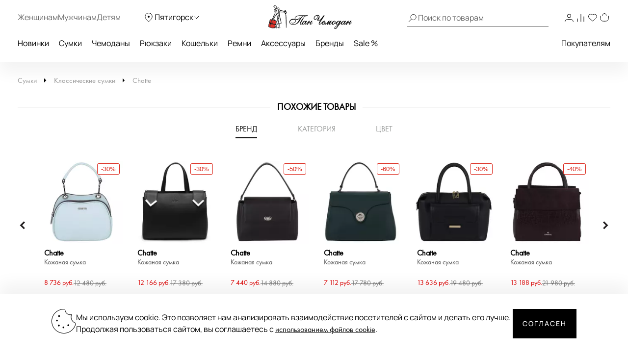

--- FILE ---
content_type: text/html; charset=UTF-8
request_url: https://pyatigorsk.panchemodan.ru/catalog/sumki/klassicheskie/100034780/
body_size: 43581
content:
<!DOCTYPE html><html><head
itemscope itemtype="http://schema.org/WPHeader">
 <script type="text/javascript" >(function(m,e,t,r,i,k,a){m[i]=m[i]||function(){(m[i].a=m[i].a||[]).push(arguments)};
        m[i].l=1*new Date();
        for (var j = 0; j < document.scripts.length; j++) {if (document.scripts[j].src === r) { return; }}
        k=e.createElement(t),a=e.getElementsByTagName(t)[0],k.async=1,k.src=r,a.parentNode.insertBefore(k,a)})
      (window, document, "script", "https://mc.yandex.ru/metrika/tag.js", "ym");

      ym(10154383, "init", {
        clickmap:true,
        trackLinks:true,
        accurateTrackBounce:true,
        webvisor:true,
        ecommerce:"dataLayer"
      });</script> <noscript><div><img
src="https://mc.yandex.ru/watch/10154383" style="position:absolute; left:-9999px;" alt="" /></div></noscript>
 <script src="https://analytics.ahrefs.com/analytics.js" data-key="ENkjpjdcRgM5G1+bkYLAgA" async></script> <meta
http-equiv="Content-Type" content="text/html; charset=UTF-8"><title
itemprop="headline">Вместительная сумка из натуральной кожи Chatte Marseille DB9038_blue green metal - 2000557887787 синий натуральная кожа 32 x 21 x 15 Цена 7490 руб.  купить в интернет-магазине PanChemodan.ru в Пятигорске</title><meta
name="theme-color" content="#000"><meta
itemprop="description" name="description" content="Вместительная сумка из натуральной кожи Chatte Marseille DB9038_blue green metal - 2000557887787 синий натуральная кожа 32 x 21 x 15 купить по низкой цене в интернет-магазине PanChemodan.ru &#9742; 8 (800) 505-20-71 "><meta
name="og:title" content="Вместительная сумка из натуральной кожи Chatte Marseille DB9038_blue green metal - 2000557887787 синий натуральная кожа 32 x 21 x 15 Цена 7490 руб.  купить в интернет-магазине PanChemodan.ru в Пятигорске" /><meta
name="og:description" content="Вместительная сумка из натуральной кожи Chatte Marseille DB9038_blue green metal - 2000557887787 синий натуральная кожа 32 x 21 x 15 купить по низкой цене в интернет-магазине PanChemodan.ru &#9742; 8 (800) 505-20-71 " /><meta
name="og:type" content="website" /><meta
name="og:image" content="https://pyatigorsk.panchemodan.ru/upload/iblock/f24/f24b5e8968ef49c4a000b8fda2a69c4e.jpg" /><meta
name="og:url" content="https://pyatigorsk.panchemodan.ru/catalog/sumki/klassicheskie/100034780/" /><link
href="/bitrix/js/ui/design-tokens/dist/compatibility.min.css?1666820622397" type="text/css"  rel="stylesheet" /><link
href="/bitrix/js/ui/fonts/opensans/ui.font.opensans.min.css?16668206222320" type="text/css"  rel="stylesheet" /><link
href="/bitrix/js/main/popup/dist/main.popup.bundle.min.css?166682067525046" type="text/css"  rel="stylesheet" /><link
href="/bitrix/js/dalliservicecom.delivery/css/dalliservicecom.css?17661487363309" type="text/css"  rel="stylesheet" /><link
href="/bitrix/cache/css/s1/panchemodan_mobile/page_368a1abdc69a778231fbd6dc9a1e1837/page_368a1abdc69a778231fbd6dc9a1e1837_v1.css?1767990602103743" type="text/css"  rel="stylesheet" /><link
href="/bitrix/cache/css/s1/panchemodan_mobile/template_ba474f84be7460d64e3e4f3c9756a228/template_ba474f84be7460d64e3e4f3c9756a228_v1.css?1767990601516548" type="text/css"  data-template-style="true" rel="stylesheet" /> <script type="text/javascript">if(!window.BX)window.BX={};if(!window.BX.message)window.BX.message=function(mess){if(typeof mess==='object'){for(let i in mess) {BX.message[i]=mess[i];} return true;}};</script> <script type="text/javascript">(window.BX||top.BX).message({'JS_CORE_LOADING':'Загрузка...','JS_CORE_NO_DATA':'- Нет данных -','JS_CORE_WINDOW_CLOSE':'Закрыть','JS_CORE_WINDOW_EXPAND':'Развернуть','JS_CORE_WINDOW_NARROW':'Свернуть в окно','JS_CORE_WINDOW_SAVE':'Сохранить','JS_CORE_WINDOW_CANCEL':'Отменить','JS_CORE_WINDOW_CONTINUE':'Продолжить','JS_CORE_H':'ч','JS_CORE_M':'м','JS_CORE_S':'с','JSADM_AI_HIDE_EXTRA':'Скрыть лишние','JSADM_AI_ALL_NOTIF':'Показать все','JSADM_AUTH_REQ':'Требуется авторизация!','JS_CORE_WINDOW_AUTH':'Войти','JS_CORE_IMAGE_FULL':'Полный размер'});</script> <script type="text/javascript" src="/bitrix/js/main/core/core.min.js?1666820672220555"></script> <script>BX.setJSList(['/bitrix/js/main/core/core_ajax.js','/bitrix/js/main/core/core_promise.js','/bitrix/js/main/polyfill/promise/js/promise.js','/bitrix/js/main/loadext/loadext.js','/bitrix/js/main/loadext/extension.js','/bitrix/js/main/polyfill/promise/js/promise.js','/bitrix/js/main/polyfill/find/js/find.js','/bitrix/js/main/polyfill/includes/js/includes.js','/bitrix/js/main/polyfill/matches/js/matches.js','/bitrix/js/ui/polyfill/closest/js/closest.js','/bitrix/js/main/polyfill/fill/main.polyfill.fill.js','/bitrix/js/main/polyfill/find/js/find.js','/bitrix/js/main/polyfill/matches/js/matches.js','/bitrix/js/main/polyfill/core/dist/polyfill.bundle.js','/bitrix/js/main/core/core.js','/bitrix/js/main/polyfill/intersectionobserver/js/intersectionobserver.js','/bitrix/js/main/lazyload/dist/lazyload.bundle.js','/bitrix/js/main/polyfill/core/dist/polyfill.bundle.js','/bitrix/js/main/parambag/dist/parambag.bundle.js']);
BX.setCSSList(['/bitrix/js/main/lazyload/dist/lazyload.bundle.css','/bitrix/js/main/parambag/dist/parambag.bundle.css']);</script> <script type="text/javascript">(window.BX||top.BX).message({'CHOOZE':'ВЫБРАТЬ','CONFIRM_CHOOZE':'Подтвердить выбор','ADDITIONAL':'Дополнительно','ORDERS_UPDATE':'Заказы успешно обновлены','ORDERS_UPDATE_ERROR':'Что-то пошло не так. Попробуйте позже!','PVZ_UPDATE':'Список ПВЗ успешно обновлен!','PVZ_UPDATE_ERROR':'Что-то пошло не так. Попробуйте позже!','PVZ_WRITE_SUCCESS':'<div style=\'text-align: center\'>Адрес ПВЗ записан в поле <br>\"Адрес доставки\" блока \"Покупатель\"<\/div>','PVZ_FITTING':'Примерочная','PVZ_YES':'Есть','ORDER_ADDRESS':'Адрес','ORDER_PVZ':'ПВЗ','TOWN':'г','NOT_SELECTED':'Не выбран','HINT_ADDRESS':'Адрес получателя (обязательный параметр)','HINT_PVZ':'Адрес пункта выдачи заказа','LENINGRAD':'Санкт-Петербург','MOSCOW':'Москва'});</script> <script type="text/javascript">(window.BX||top.BX).message({'LANGUAGE_ID':'ru','FORMAT_DATE':'DD.MM.YYYY','FORMAT_DATETIME':'DD.MM.YYYY HH:MI:SS','COOKIE_PREFIX':'BITRIX_SM','SERVER_TZ_OFFSET':'10800','UTF_MODE':'Y','SITE_ID':'s1','SITE_DIR':'/','USER_ID':'','SERVER_TIME':'1767994771','USER_TZ_OFFSET':'0','USER_TZ_AUTO':'Y','bitrix_sessid':'d58e13afcf163fe150d79d8944c09aef'});</script> <script type="text/javascript" src="/bitrix/js/main/jquery/jquery-3.6.0.min.js?166682064089501"></script> <script type="text/javascript" src="/bitrix/js/main/popup/dist/main.popup.bundle.min.js?166682064064063"></script> <script type="text/javascript" src="/bitrix/js/dalliservicecom.delivery/dalliservicecom.js?176614873612367"></script> <script type="text/javascript">BX.setJSList(['/bitrix/templates/panchemodan_mobile/AddOn/jquery/plugins/fancybox/jquery.fancybox.min.js','/bitrix/templates/panchemodan_mobile/components/pan/catalog/pan_catalog/pan/catalog.element/desktop/script.js','/bitrix/templates/panchemodan_mobile/frontend/dist/productcard/script.js','/bitrix/templates/panchemodan_mobile/frontend/dist/layout/script.js','/bitrix/templates/panchemodan_mobile/AddOn/js/slider/jquery-ui-1.10.3.slider.min.js','/bitrix/templates/panchemodan_mobile/AddOn/jquery/plugins/jquery.ui.touch.punch.min.js','/bitrix/templates/panchemodan_mobile/asset/js/main.js','/bitrix/templates/panchemodan_mobile/AddOn/jquery/plugins/jquery.mousewheel.min.js','/bitrix/templates/panchemodan_mobile/AddOn/jquery/plugins/jquery.timers.min.js','/bitrix/templates/panchemodan_mobile/AddOn/jquery/plugins/jquery.cookies.min.js','/bitrix/templates/panchemodan_mobile/AddOn/jquery/plugins/jquery.inputmask.bundle.min.js','/bitrix/templates/panchemodan_mobile/AddOn/jquery/plugins/slick/slick.min.js','/bitrix/templates/panchemodan_mobile/AddOn/scripts/script.min.js','/bitrix/templates/panchemodan_mobile/AddOn/jquery/plugins/scroll/perfect-scrollbar.min.js','/bitrix/templates/panchemodan_mobile/AddOn/script_local.js','/bitrix/templates/panchemodan_mobile/AddOn/jquery/80port/80Port.js','/bitrix/templates/panchemodan_mobile/AddOn/jquery/plugins/form.min.js','/bitrix/templates/panchemodan_mobile/AddOn/scripts/check_rutines.js','/bitrix/templates/panchemodan_mobile/AddOn/scripts/check_rutines3.js','/bitrix/templates/panchemodan_mobile/AddOn/script_catalog.js','/bitrix/templates/panchemodan_mobile/AddOn/jquery/jqzoom/cloud-zoom.1.0.2.min.js','/bitrix/templates/panchemodan_mobile/AddOn/jquery/gallery/Gallery80Port.min.js','/bitrix/templates/panchemodan_mobile/AddOn/script_goods.js','/bitrix/templates/panchemodan_mobile/AddOn/menu/menu2.js','/bitrix/templates/panchemodan_mobile/AddOn/scripts/script_frame.js','/bitrix/templates/panchemodan_mobile/AddOn/jquery/plugins/prettyPhoto/prettyPhoto.js','/bitrix/templates/panchemodan_mobile/AddOn/bootstrap.min.js','/bitrix/templates/panchemodan_mobile/AddOn/bootstrap3-typeahead.min.js','/bitrix/templates/panchemodan_mobile/asset/js/lib/jquery.lazy.min.js','/bitrix/templates/panchemodan_mobile/asset/js/lib/jquery.lazy.picture.min.js','/bitrix/templates/panchemodan_mobile/asset/js/lib/swiped-events.js','/bitrix/templates/panchemodan_mobile/asset/vue/vue.min.js','/bitrix/templates/panchemodan_mobile/asset/js/lib/axios.min.js','/bitrix/templates/panchemodan_mobile/asset/js/lib/disableBodyScroll.js','/local/components/intensa/popup/templates/.default/script.js']);</script> <script type="text/javascript">BX.setCSSList(['/bitrix/templates/panchemodan_mobile/components/pan/catalog/pan_catalog/style.css','/bitrix/templates/panchemodan_mobile/AddOn/jquery/plugins/fancybox/jquery.fancybox.min.css','/bitrix/templates/panchemodan_mobile/components/pan/catalog/pan_catalog/pan/catalog.element/desktop/style.css','/bitrix/templates/panchemodan_mobile/frontend/dist/productcard/style.css','/bitrix/templates/panchemodan_mobile/frontend/dist/layout/style.css','/bitrix/templates/panchemodan_mobile/AddOn/bootstrap.min.css','/bitrix/templates/panchemodan_mobile/template_catalog.css','/bitrix/templates/panchemodan_mobile/template_styles_old.css','/bitrix/templates/panchemodan_mobile/AddOn/js/slider/slider_price.min.css','/bitrix/templates/panchemodan_mobile/AddOn/jquery/jqzoom/cloud-zoom.css','/bitrix/templates/panchemodan_mobile/AddOn/menu/menu2.css','/bitrix/templates/panchemodan_mobile/AddOn/jquery/plugins/prettyPhoto/css/prettyPhoto.css','/bitrix/templates/panchemodan_mobile/AddOn/jquery/plugins/slick/slick.css','/bitrix/templates/panchemodan_mobile/components/bitrix/breadcrumb/bread/style.css','/local/components/intensa/popup/templates/.default/style.css','/bitrix/templates/panchemodan_mobile/styles.css','/bitrix/templates/panchemodan_mobile/template_styles.css']);</script> <script src="https://api-maps.yandex.ru/2.1/?apikey=8ccf0c19-f18b-4dbe-bdac-180aafc545a5&lang=ru_RU" type="text/javascript"></script> <script type="text/javascript"  src="/bitrix/cache/js/s1/panchemodan_mobile/template_dc8e1710f043e7d41d8c2a8a0bb3239f/template_dc8e1710f043e7d41d8c2a8a0bb3239f_v1.js?17679906011870233"></script> <script type="text/javascript"  src="/bitrix/cache/js/s1/panchemodan_mobile/page_f6fc078cc4bff02b42f0ac645393af25/page_f6fc078cc4bff02b42f0ac645393af25_v1.js?1767990602113216"></script> <script>document.addEventListener('bxYapayFactoryInit', function(evt) {
	const factory = evt.detail.factory;
	const containerId = '#' + factory.getOption('containerId');
	let initialized = false;
	let cart;

	if (containerId !== '#yandexpay-basket' || typeof axios !== 'function') { return; }

	factory.setOptions({
		event: 'bxYapayBasketFlyInit',
		eventConfig: {
			strict: true,
			plain: true,
		}
	});

	axios.interceptors.request.use(function (config) {
		const url = config.url;

		if (typeof url === 'string' && url.indexOf('/local/api/cart/') === 0) {
			if (initialized) {
				cart && cart.delayChangeBasket();
			} else {
				initialized = true;

				document.dispatchEvent(new CustomEvent('bxYapayBasketFlyInit'));
				document.addEventListener('bxYapayCartInit', function(evt) {
					const evtCart = evt.detail.cart;
					const containerId = '#' + evtCart.getOption('containerId');

					cart = evtCart;
				});
			}
		}

		return config;
	});

});</script><style>#yandexpay-basket.bx-yapay-drawer-container {   
 margin: 0 0 10px;
 min-height: 166px;
}

#yandexpay-basket .bx-yapay-divider {
 margin-bottom: 15px;
}</style><style>.bx-yapay-drawer-container{
	height: auto;
	margin-bottom: 20px;
	display: block !important;
}

.bx-yapay-drawer.alert {
    margin-bottom: 20px;
    padding: 15px;
    border: 0;
    border-radius: 1px;
    font-size: 14px;
}

.bx-yapay-drawer .alert.alert-danger {
    border-color: #ebccd1;
    background-color: #f2dede;
    color: #a94442;
}

.bx-yapay-drawer.alert.alert-success {
    border-color: #d6e9c6;
    background-color: #dff0d8;
    color: #3c763d;
}

/*loader*/
.bx-yapay-skeleton-load.bx-yapay-skeleton-loading-circle,
.bx-yapay-skeleton-load.bx-yapay-skeleton-loading-circle-right,
.bx-yapay-skeleton-load.bx-yapay-skeleton-loading-circle-info {
	min-height: 32px;
	min-width: 32px;
	width: unset;
	border-radius: 50%;
}

.bx-yapay-skeleton-load.bx-yapay-skeleton-loading-circle-info {
	min-height: 24px;
	min-width: 24px;
}

.bx-yapay-skeleton-load.bx-yapay-skeleton-loading-circle-right {
	margin-left: auto;
}

.bx-yapay-skeleton-load.bx-yapay-skeleton-loading-ellipse-preview {
	margin-right: auto;
	min-height: 30px;
	width: unset;
	min-width: 95px;
	border-radius: 22px;
}

.bx-yapay-skeleton-load.bx-yapay-skeleton-loading-ellipse,
.bx-yapay-skeleton-load.bx-yapay-skeleton-loading-ellipse-selected {
	height: 24px;
	min-height: 24px;
	min-width: 42px;
	width: unset;
	border-radius: 12px;
}

.bx-yapay-skeleton-load.bx-yapay-skeleton-loading-ellipse:after,
.bx-yapay-skeleton-load.bx-yapay-skeleton-loading-ellipse-selected:after {
	height: 18px;
	min-height: 18px;
	min-width: 18px;
	border-radius: 50%;
	opacity: .5;
	content: "";
	position: absolute;
	left: 3px;
	top: 3px;
	background: white;
}

.bx-yapay-skeleton-load.bx-yapay-skeleton-loading-ellipse-selected:after {
	left: unset;
	right: 3px;
}

.bx-yapay-skeleton-load.bx-yapay-skeleton-loading-line {
	height: 20px;
	min-height: 20px;
	width: 100%;
	border-radius: 0;
	margin: 0 16px;
}

.bx-yapay-skeleton-load.bx-yapay-skeleton-loading-button,
.bx-yapay-skeleton-load.bx-yapay-skeleton-loading-description {
	width: 100%;
	min-width: 100px;
	height: 48px;
	min-height: 48px;
	z-index: 2;
	border-bottom: 1px solid white;
}

.bx-yapay-skeleton-load.bx-yapay-skeleton-loading-description {
	z-index: 1;
	top: -4px;
	height: 36px;
	min-height: 36px;
	width: -moz-available;          /* WebKit ignore */
	width: -webkit-fill-available;  /* Mozilla ignore */
	width: fill-available;
	opacity: .5;
}

.bx-yapay-skeleton-divider {
	margin-left: 50px;
	background: #dcdcdd;
	height: 1px;
}

.bx-yapay-skeleton-user.bx-yapay-skeleton-split {
	margin: 14px 0;
}

.bx-yapay-skeleton-user.bx-yapay-skeleton-split-plan {
	margin: 20px 0;
	padding: 0;
}

.bx-yapay-skeleton-user {
	display: flex;
	align-items: center;
	margin-bottom: 18px;
}

.bx-yapay-skeleton-split-plan-list {
	display: flex;
	padding: 0;
	width: 100%;
}

.bx-yapay-skeleton-user .bx-yapay-skeleton-split-plan-item:first-child {
	width: 30%;
	margin: 0 5px 0 0;
}

.bx-yapay-skeleton-user .bx-yapay-skeleton-split-plan-item:last-child {
	width: 70%;
	margin-right: 0;
}

.bx-yapay-skeleton-split-plan-item-group {
	display: flex;
}

.bx-yapay-skeleton-user .bx-yapay-skeleton-split-plan-pay-date {
	margin-top: 8px;
	min-height: 18px;
	height: 18px;
}

.bx-yapay-skeleton-load.bx-yapay-skeleton-loading-split-plan-payline {
	width: 100%;
	min-width: auto;
	height: 6px;
	min-height: 6px;
	margin: 0 5px 0 0;
}

.bx-yapay-skeleton-load.bx-yapay-skeleton-loading-split-plan-payline:last-child {
	margin-right: 0;
}

.bx-yapay-skeleton-load.bx-yapay-skeleton-loading-split-plan-pay {
	width: 50%;
	min-width: auto;
	height: 25px;
	min-height: 25px;
	margin-top: 8px;
}

.bx-yapay-skeleton-load.bx-yapay-skeleton-loading-split-plan-plans {
	height: 36px;
	width: 100%;
	margin-bottom: 20px;
}

.bx-yapay-skeleton-load.bx-yapay-skeleton-loading-split-plan-plans:after {
	background-color: white;
	content: "";
	border-radius: 8px;
	bottom: 4px;
	top: 4px;
	right: 4px;
	opacity: .5;
	position: absolute;
	width: 33%;
}

.bx-yapay-skeleton-load.bx-yapay-skeleton-loading-split-plan-pay-now {
	width: 30%;
	height: 24px;
	/*margin-top: 20px;*/
}

.bx-yapay-skeleton-load.bx-yapay-skeleton-loading-split-fee {
	height: 18px;
	width: 22%;
	margin-bottom: 20px;
}

.bx-yapay-skeleton-loading {
	box-sizing: border-box;
}

.yapay-display--button .bx-yapay-skeleton-loading {
	height: 54px;
	width: 282px;
	display: inline-block;
}

.yapay-display--widget .bx-yapay-skeleton-loading {
	width: 100%;
	min-width: 100px;
	padding: 20px;
	text-align: left;
}

.yapay-behavior--payment.yapay-display--widget .bx-yapay-skeleton-loading {
	padding: 16px;
}

.yapay-behavior--payment .bx-yapay-skeleton-user.bx-yapay-skeleton-split {
	margin-top: 0;
}

.yapay-display--widget .bx-yapay-skeleton-loading.bx-yapay-skeleton-type-mini {
	padding: 0;
}

.bx-yapay-skeleton-load {
	display: block;
	vertical-align: top;
	box-sizing: border-box;
	border-radius: 8px;
	position: relative;
	background: #dcdcdd;
	user-select: none;
	overflow: hidden;
	width: 100%;
	height: 100%;
}

.bx-yapay-skeleton-load:before {
	content: '';
	display: block;
	height: 100%;
	width: 100%;
	position: absolute;
	top: 0;
	left: 0;
	background:  linear-gradient(90deg, transparent, rgba(255, 255, 255, 0.5), transparent);
	animation: bx-yapay-skeleton-load 1.2s linear infinite;
}

@keyframes bx-yapay-skeleton-load {
	0% {
		transform: translateX(-100%);
	}

	100% {
		transform: translateX(100%);
	}
}

/*widget width max*/
.yapay-width--max .bx-yapay-skeleton-loading,
.yapay-width--max .bx-yapay-divider{
	width: 100%;
	min-width: 100px;
}

/*divider*/
.bx-yapay-divider {
	display: inline-flex;
	align-items: center;
	min-width: 282px;
	box-sizing: border-box;
	margin-bottom: 15px;
	color: #9397ad;
	font-size: 16px;
	line-height: initial;
	text-align: center;
	padding-left: 15px;
	padding-right: 15px;
	overflow-wrap: anywhere;
}

.bx-yapay-divider__corner {
	flex: auto 1 1;
	height: 1px;
	position: relative;
	background: #d0d4e0;
}

.bx-yapay-divider__corner:after {
	content: '';
	width: 5px;
	height: 5px;
	border-radius: 100%;
	position: absolute;
	left: 0;
	top: -2px;
	background: #d0d4e0;
}

.bx-yapay-divider__corner.at--right:after {
	left: auto;
	right: 0;
}

.bx-yapay-divider__text {
	flex: auto 0 1;
	padding: 0 10px;
}

/*divider for widget type*/
.yapay-display--widget .bx-yapay-divider {
	margin-bottom: 0;
	padding-left: 30px;
	padding-right: 30px;
}

.yapay-display--widget.mini .bx-yapay-divider {
	margin-bottom: 20px;
}</style><script type="text/javascript" src="/bitrix/js/yandexpaypay/widget/build/widget.js?172009025861947"></script> <style>/*basket*/
.yapay-behavior--basket{
	margin-top: 10px;
	margin-bottom: 0;
	text-align: right;
}

@media screen and (max-width: 767px), projection and (max-width: 767px), tv and (max-width: 767px), handheld and (max-width: 767px) {
	.yapay-behavior--basket .ya-pay-button,
	.yapay-behavior--basket .bx-yapay-divider,
	.yapay-behavior--basket .bx-yapay-skeleton-loading{
		width: 100% !important;
		min-width: 100px;
	}
}

/*order*/
.yapay-behavior--order{
	margin-bottom: 0;
	margin-top: 10px;
}</style><script type="text/javascript" src="/bitrix/js/yandexpaypay/solution/eshopbootstrap/build/solution.js?16832088645437"></script> <script>(function() {
				let ready = false;

if (test() && false) {
	run();
} else {
	waitTimeout();
	waitReady();
}

function waitReady() {
	// BX

	if (typeof BX !== 'undefined' && BX.ready != null) {
		BX.ready(onReady);
	}

	// jQuery

	if (typeof $ === 'function' && $.fn != null && $.fn.ready != null) {
		$(onReady);
	}

	// plain

	if (document.readyState === 'complete' || document.readyState === 'interactive') {
		setTimeout(onReady, 1);
	} else {
		document.addEventListener('DOMContentLoaded', onReady);
	}
}

function onReady() {
	if (ready) { return; }

	if (test()) {
		ready = true;
		run();
	}
}

function waitTimeout() {
	if (ready) { return; }

	if (test()) {
		ready = true;
		run();
		return;
	}

	setTimeout(waitTimeout, 500);
}

function test() {
	return (
		typeof BX !== 'undefined'
		&& BX.YandexPay != null
		&& BX.YandexPay.Factory != null
	);
}
				function run() {
					const factory = new BX.YandexPay.Factory({"mode":"basket","solution":"EshopBootstrap","useDivider":false,"displayType":"Widget","displayParameters":{"TYPE_WIDGET":"Compact","WIDTH_TYPE_WIDGET":"","BUTTON_THEME_WIDGET":"BLACK","BORDER_RADIUS_TYPE_WIDGET":"OWN","BORDER_RADIUS_VALUE_WIDGET":"30"},"label":"\u0438\u043b\u0438 \u0447\u0435\u0440\u0435\u0437 \u042f\u043d\u0434\u0435\u043a\u0441","containerId":"yandexpay-basket","preserve":true});
					const selector = '#cartPanelApp .checkout:media(min-width: 700px)';
					const position = 'afterend';
	
					factory.inject(selector, position)
						.then((widget) => {
							widget.setOptions({"env":"PRODUCTION","merchantId":"e6a3cd4b-4377-4388-aa9f-ed77fcf2cf09","merchantName":null,"gateway":"rest","isRest":true,"gatewayMerchantId":null,"useEmail":true,"useName":true,"usePhone":true,"purchaseUrl":"https:\/\/pyatigorsk.panchemodan.ru\/bitrix\/tools\/yandexpay.pay\/purchase.php","restUrl":"https:\/\/pyatigorsk.panchemodan.ru\/bitrix\/services\/yandexpay.pay\/trading\/","notifyUrl":null,"siteUrl":"https:\/\/pyatigorsk.panchemodan.ru","successUrl":"\/personal\/order\/","productId":null,"products":null,"checkAvailable":true,"checkValidate":true,"siteId":"s1","setupId":1,"paySystemId":28,"paymentCash":null,"mode":"basket","solution":"EshopBootstrap","userGroup":2,"currencyCode":"RUB","useDivider":false,"textDivider":null,"displayType":"Widget","displayParameters":{"TYPE_WIDGET":"Compact","WIDTH_TYPE_WIDGET":"","BUTTON_THEME_WIDGET":"BLACK","BORDER_RADIUS_TYPE_WIDGET":"OWN","BORDER_RADIUS_VALUE_WIDGET":"30"},"jsContent":"document.addEventListener(\u0027bxYapayFactoryInit\u0027, function(evt) {\r\n\tconst factory = evt.detail.factory;\r\n\tconst containerId = \u0027#\u0027 + factory.getOption(\u0027containerId\u0027);\r\n\tlet initialized = false;\r\n\tlet cart;\r\n\r\n\tif (containerId !== \u0027{$container}\u0027 || typeof axios !== \u0027function\u0027) { return; }\r\n\r\n\tfactory.setOptions({\r\n\t\tevent: \u0027bxYapayBasketFlyInit\u0027,\r\n\t\teventConfig: {\r\n\t\t\tstrict: true,\r\n\t\t\tplain: true,\r\n\t\t}\r\n\t});\r\n\r\n\taxios.interceptors.request.use(function (config) {\r\n\t\tconst url = config.url;\r\n\r\n\t\tif (typeof url === \u0027string\u0027 \u0026\u0026 url.indexOf(\u0027\/local\/api\/cart\/\u0027) === 0) {\r\n\t\t\tif (initialized) {\r\n\t\t\t\tcart \u0026\u0026 cart.delayChangeBasket();\r\n\t\t\t} else {\r\n\t\t\t\tinitialized = true;\r\n\r\n\t\t\t\tdocument.dispatchEvent(new CustomEvent(\u0027bxYapayBasketFlyInit\u0027));\r\n\t\t\t\tdocument.addEventListener(\u0027bxYapayCartInit\u0027, function(evt) {\r\n\t\t\t\t\tconst evtCart = evt.detail.cart;\r\n\t\t\t\t\tconst containerId = \u0027#\u0027 + evtCart.getOption(\u0027containerId\u0027);\r\n\r\n\t\t\t\t\tcart = evtCart;\r\n\t\t\t\t});\r\n\t\t\t}\r\n\t\t}\r\n\r\n\t\treturn config;\r\n\t});\r\n\r\n});","cssContent":"{$container}.bx-yapay-drawer-container {   \r\n margin: 0 0 10px;\r\n min-height: 166px;\r\n}\r\n\r\n{$container} .bx-yapay-divider {\r\n margin-bottom: 15px;\r\n}"});
							widget.cart();
						})
						.catch((error) => {
							console.warn(error);
						});
				}
			})();</script> <script>document.addEventListener('bxYapayFactoryInit', function(evt) {
	const factory = evt.detail.factory;
	const containerId = '#' + factory.getOption('containerId');
	let initialized = false;
	let cart;

	if (containerId !== '#yandexpay-basket-1' || typeof axios !== 'function') { return; }

	factory.setOptions({
		event: 'bxYapayBasketFlyInit',
		eventConfig: {
			strict: true,
			plain: true,
		}
	});

	axios.interceptors.request.use(function (config) {
		const url = config.url;

		if (typeof url === 'string' && url.indexOf('/local/api/cart/') === 0) {
			if (initialized) {
				cart && cart.delayChangeBasket();
			} else {
				initialized = true;

				document.dispatchEvent(new CustomEvent('bxYapayBasketFlyInit'));
				document.addEventListener('bxYapayCartInit', function(evt) {
					const evtCart = evt.detail.cart;
					const containerId = '#' + evtCart.getOption('containerId');

					cart = evtCart;
				});
			}
		}

		return config;
	});

});</script><style>#yandexpay-basket-1.bx-yapay-drawer-container {   
 margin: 0 0 15px;
}</style> <script>(function() {
				let ready = false;

if (test() && false) {
	run();
} else {
	waitTimeout();
	waitReady();
}

function waitReady() {
	// BX

	if (typeof BX !== 'undefined' && BX.ready != null) {
		BX.ready(onReady);
	}

	// jQuery

	if (typeof $ === 'function' && $.fn != null && $.fn.ready != null) {
		$(onReady);
	}

	// plain

	if (document.readyState === 'complete' || document.readyState === 'interactive') {
		setTimeout(onReady, 1);
	} else {
		document.addEventListener('DOMContentLoaded', onReady);
	}
}

function onReady() {
	if (ready) { return; }

	if (test()) {
		ready = true;
		run();
	}
}

function waitTimeout() {
	if (ready) { return; }

	if (test()) {
		ready = true;
		run();
		return;
	}

	setTimeout(waitTimeout, 500);
}

function test() {
	return (
		typeof BX !== 'undefined'
		&& BX.YandexPay != null
		&& BX.YandexPay.Factory != null
	);
}
				function run() {
					const factory = new BX.YandexPay.Factory({"mode":"basket","solution":"EshopBootstrap","useDivider":false,"displayType":"Button","displayParameters":{"VARIANT_BUTTON":"BLACK","WIDTH_BUTTON":"MAX","HEIGHT_TYPE_BUTTON":"","BORDER_RADIUS_TYPE_BUTTON":"OWN","BORDER_RADIUS_VALUE_BUTTON":"30"},"label":"\u0438\u043b\u0438 \u0447\u0435\u0440\u0435\u0437 \u042f\u043d\u0434\u0435\u043a\u0441","containerId":"yandexpay-basket-1","preserve":true});
					const selector = '#cartPanelApp .checkout:media(max-width: 700px)';
					const position = 'afterend';
	
					factory.inject(selector, position)
						.then((widget) => {
							widget.setOptions({"env":"PRODUCTION","merchantId":"e6a3cd4b-4377-4388-aa9f-ed77fcf2cf09","merchantName":null,"gateway":"rest","isRest":true,"gatewayMerchantId":null,"useEmail":true,"useName":true,"usePhone":true,"purchaseUrl":"https:\/\/pyatigorsk.panchemodan.ru\/bitrix\/tools\/yandexpay.pay\/purchase.php","restUrl":"https:\/\/pyatigorsk.panchemodan.ru\/bitrix\/services\/yandexpay.pay\/trading\/","notifyUrl":null,"siteUrl":"https:\/\/pyatigorsk.panchemodan.ru","successUrl":"\/personal\/order\/","productId":null,"products":null,"checkAvailable":true,"checkValidate":true,"siteId":"s1","setupId":1,"paySystemId":28,"paymentCash":null,"mode":"basket","solution":"EshopBootstrap","userGroup":2,"currencyCode":"RUB","useDivider":false,"textDivider":null,"displayType":"Button","displayParameters":{"VARIANT_BUTTON":"BLACK","WIDTH_BUTTON":"MAX","HEIGHT_TYPE_BUTTON":"","BORDER_RADIUS_TYPE_BUTTON":"OWN","BORDER_RADIUS_VALUE_BUTTON":"30"},"jsContent":"document.addEventListener(\u0027bxYapayFactoryInit\u0027, function(evt) {\r\n\tconst factory = evt.detail.factory;\r\n\tconst containerId = \u0027#\u0027 + factory.getOption(\u0027containerId\u0027);\r\n\tlet initialized = false;\r\n\tlet cart;\r\n\r\n\tif (containerId !== \u0027{$container}\u0027 || typeof axios !== \u0027function\u0027) { return; }\r\n\r\n\tfactory.setOptions({\r\n\t\tevent: \u0027bxYapayBasketFlyInit\u0027,\r\n\t\teventConfig: {\r\n\t\t\tstrict: true,\r\n\t\t\tplain: true,\r\n\t\t}\r\n\t});\r\n\r\n\taxios.interceptors.request.use(function (config) {\r\n\t\tconst url = config.url;\r\n\r\n\t\tif (typeof url === \u0027string\u0027 \u0026\u0026 url.indexOf(\u0027\/local\/api\/cart\/\u0027) === 0) {\r\n\t\t\tif (initialized) {\r\n\t\t\t\tcart \u0026\u0026 cart.delayChangeBasket();\r\n\t\t\t} else {\r\n\t\t\t\tinitialized = true;\r\n\r\n\t\t\t\tdocument.dispatchEvent(new CustomEvent(\u0027bxYapayBasketFlyInit\u0027));\r\n\t\t\t\tdocument.addEventListener(\u0027bxYapayCartInit\u0027, function(evt) {\r\n\t\t\t\t\tconst evtCart = evt.detail.cart;\r\n\t\t\t\t\tconst containerId = \u0027#\u0027 + evtCart.getOption(\u0027containerId\u0027);\r\n\r\n\t\t\t\t\tcart = evtCart;\r\n\t\t\t\t});\r\n\t\t\t}\r\n\t\t}\r\n\r\n\t\treturn config;\r\n\t});\r\n\r\n});","cssContent":"{$container}.bx-yapay-drawer-container {   \r\n margin: 0 0 15px;\r\n}"});
							widget.cart();
						})
						.catch((error) => {
							console.warn(error);
						});
				}
			})();</script> <script type="text/javascript">var _ba = _ba || []; _ba.push(["aid", "28190934ed388df15cbeeda431b6f7fc"]); _ba.push(["host", "pyatigorsk.panchemodan.ru"]); _ba.push(["ad[ct][value]", "[base64]"]);_ba.push(["ad[ct][v]", "1"]);(function() {var ba = document.createElement("script"); ba.type = "text/javascript"; ba.async = true;ba.src = (document.location.protocol == "https:" ? "https://" : "http://") + "bitrix.info/ba.js";var s = document.getElementsByTagName("script")[0];s.parentNode.insertBefore(ba, s);})();</script> <meta
name="google-site-verification" content="YLduNtqUKsMfoupNJ2e81ELD7qsb_lDWvdiP52QyGC8" /><meta
name="google-site-verification" content="YiXc9Y0WpHWLMuy95ixyK8MdS6wrf7HipUS9xL36wqA" /><meta
name="referrer" content="no-referrer-when-downgrade"><link
rel="shortcut icon" href="/favicon.ico" type="image/x-icon"/><link
rel="search" href="/bitrix/templates/panchemodan_mobile/include/opensearch.xml" title="ПанЧемодан" type="application/opensearchdescription+xml" /><meta
http-equiv="X-UA-Compatible" content="IE=edge"><meta
name="viewport" content="width=device-width, initial-scale=1, minimum-scale=1, maximum-scale=1, user-scalable=no"><link
href="/bitrix/templates/panchemodan_mobile/font.css" type="text/css" rel="stylesheet preload" as="style"> <script>BX.message({'SEARCH_GOODS':'Товары','SEARCH_OTHER':'Прочее','FOOTER_COMPANY_ABOUT':'Подробнее о компании','FOOTER_COMPANY_PHONE':'Свяжитесь с нами','YANDEX_COUNTER_ID':'10154383','IS_DEV':false,'DEV_DOMAIN':'www.panchemodan.ru','DELIVERY_5POST_ID':'320'});</script>  <script type="text/javascript">(function(e, x, pe, r, i, me, nt){
            e[i]=e[i]||function(){(e[i].a=e[i].a||[]).push(arguments)},
                me=x.createElement(pe),me.async=1,me.src=r,nt=x.getElementsByTagName(pe)[0],me.addEventListener('error',function(){function cb(t){t=t[t.length-1],'function'==typeof t&&t({flags:{}})};Array.isArray(e[i].a)&&e[i].a.forEach(cb);e[i]=function(){cb(arguments)}}),nt.parentNode.insertBefore(me,nt)})
          (window, document, 'script', 'https://abt.s3.yandex.net/expjs/latest/exp.js', 'ymab');
          ymab('metrika.10154383', 'init'/*, {clientFeatures}, {callback}*/);</script> <script src="https://api.mindbox.ru/scripts/v1/tracker.js" async></script> <script>window.dataLayer = window.dataLayer || [];
            window.dataLayer.push({
              originalLocation: document.location.protocol + '//' +
                                document.location.hostname +
                                document.location.pathname +
                                document.location.search
            });

            mindbox = window.mindbox || function() { mindbox.queue.push(arguments); };
            mindbox.queue = mindbox.queue || [];

            mindbox('create', {
                endpointId: 'panchemodan.ru',
                firebaseMessagingSenderId: '183110197025'
            });</script> <script>// vk pixel
          !function () {
            var t = document.createElement("script");
            t.type = "text/javascript", t.async = !0, t.src = "https://vk.com/js/api/openapi.js?169", t.onload = function () {
              VK.Retargeting.Init("VK-RTRG-1067976-31fA4"), VK.Retargeting.Hit()
            }, document.head.appendChild(t)
          }();
          window.dataLayer = window.dataLayer || [];</script> <script src="//code.jivo.ru/widget/PmCAMTYpBU" async></script> <link
rel="manifest" href="https://api.mindbox.ru/assets/manifest.json"></head><body><div
style='display:none'><template
id="cart-panel"><div><div
class="fade" :class="{opened: showPopup}"></div><div
class="cart-preview-panel" :class="{opened: showPopup}"><div
class="popup_close_location" :class="{discount: cart.discountByCardPay}"></div><div
v-if="cart.items" class="cart-preview-panel-content"><div
class="discount-block" v-if="cart.discountByCardPay"><div
class="discount-block-container">
<span>{{discountTitle}}</span><span
class="sup"><img
:src="discountByCardPayHintImageSrc"><div>{{discountByCardPayHintText}}</div></span></div></div><div
class="content cart-list-content" style="flex: 1"><div
class="cart-list-wrapper"><div
class="cart-list"><div
class="cart-list-item" v-for="(cartItem, index) in cart.items"><div
class="left center"><div
class="img">
<a
:href="cartItem.url"><img
:src="cartItem.picture"></a></div><div
class="clearfix"></div>
<a
class="remove" href="" @click.prevent="remove(cartItem.id, cartItem, cart, index)">Удалить из
корзины</a></div><div
class="left ml12"><div
class="title">
<a
:href="cartItem.url">{{cartItem.brand}}</a></div><div
class="desc"><a
:href="cartItem.url">{{cartItem.title}}</a></div><div
class="left" v-if="cartItem.price > 0"><div
class="quantity"><div>Количество:</div><div
class="quantity-input">
<span
class="minus"
@click="decrease(cartItem.id, cartItem.quantity, cartItem, cart, index)"></span>
<input
type="number" min="1" max="available" name="quantity"
:value="cartItem.quantity"
@keyup="setQuantity(cartItem.id, $event.target.value)">
<span
class="plus"
@click="increase(cartItem.id, cartItem.quantity, cartItem, cart, index)"></span></div></div></div><div
class="left" v-if="cartItem.price > 0"><div
class="price-block"><div>Стоимость:</div><div
class="total">{{cartItem.price | formatPrice}}</div><div
class="total-discount">{{cartItem.oldPrice | formatPrice}}</div></div></div><div
class="left" v-else >Подарок</div></div></div></div></div><div
class="clearfix"></div></div><div
class="footer-block-wrapper"><div
class="promocode-block-wrapper content"><div
class="promocode-block" :class="{success: cart.promocode.value && cart.promocode.success, error:cart.promocode.value && cart.promocode.error, apply: cart.promocode.value || promocodeStatus }"><div
v-if="cart.promocode.error || cart.promocode.success" class="error" @click="resetPromocode()" title="Отменить промокод"></div>
<span
class="title" v-if="cart.promocode.value || promocodeStatus">Промокод</span>
<input
type="text"
name="coupon"
v-model="cart.promocode.value"
placeholder="Промокод"
@keyup="promocodeChanged()"
@focus="activePromocodeBlock(true)"
@blur="activePromocodeBlock(false)"
><div
class="spinner" v-if="applyPromocodeClick"><div
class="bounce1"></div><div
class="bounce2"></div><div
class="bounce3"></div></div>
<input
v-else-if="!applyPromocodeClick && cart.promocode.success" type="button" @click="applyPromocode()" :class="{disabled: cart.promocode.success}" disabled="disabled" value="Активирован">
<input
v-else-if="!applyPromocodeClick && cart.promocode.error" type="button" @click="applyPromocode()" :class="{disabled: cart.promocode.error}"  disabled="disabled" value="Не активирован">
<input
v-else="" type="button" @click="applyPromocode()" value="Применить"></div></div><div
class="info" v-if="cart.overall.price < cart.overall.deliveryLimit">
<span>
Добавьте товаров на {{(cart.overall.deliveryLimit - cart.overall.price) | formatPrice}}  и получите бесплатную доставку
</span></div><div
class="content footer-block"><div
class="total-block"><div
class="sum"><div
class="left"> Общая сумма товаров:</div><div
class="right" v-if="cart.overall.discount">
<span>{{cart.overall.oldPrice | formatPrice}}</span></div><div
class="right no-discount" v-else="">
<span>{{cart.overall.oldPrice | formatPrice}}</span></div></div><div
class="clearfix"></div><div
class="discount" v-if="cart.overall.discount"><div
class="left">Сумма скидки:</div><div
class="right"><span>{{cart.overall.discount | formatPrice}}</span></div></div><div
class="clearfix"></div><div
class="delivery" v-if="cart.overall.freeDelivery"><div
class="left">Доставка:</div><div
class="right">
<span>Бесплатно</span></div></div><div
class="clearfix"></div><div
class="overall"><div
class="left">Итого:</div><div
class="right"><span>{{cart.overall.price | formatPrice}}</span></div></div></div><div><div
class="clearfix"></div>
<a
type="button" class="checkout" href="/personal/cart/">{{checkoutButtonTitle}}</a><div
class="center">
<a
href="#" class="continue" @click="cartPreviewPanel = !cartPreviewPanel">{{continueButtonTitle}}</a></div></div></div></div></div><div
class="cart-preview-panel-content" v-else=""><div
class="cart-empty"><div>Ваша корзина пуста</div></div></div></div></div>
</template> <script>document.addEventListener('DOMContentLoaded', function () {
    Vue.component('cart-panel', {
        template: '#cart-panel',
        data: function () {
            return {
                showPopup: false,
                cartPreviewPanel: true,
                apiPath: '/local/api/cart/',
                cartGetPath: 'get',
                cartChangeQuantityPath: 'quantity',
                cartRemovePath: 'remove',
                cartCouponPath: 'coupon',
                discountTitle: 'Скидка 5% при оплате картой онлайн',
                continueButtonTitle: "Продолжить покупки",
                checkoutButtonTitle: "Оформить заказ",
                available: 100,
                cart: {},
                applyPromocodeClick: false,
                promocodeStatus: false,
                discountByCardPayHintText: 'Cкидка действует только на товары по полной стоимости, кроме брендов Samsonite, American Tourister, Samsonite Red, Wenger, Swissgear',
                discountByCardPayHintImageSrc: '/delivery/img/hint.svg'
            }
        },
        filters: {
            formatPrice: function (price) {
                if (!parseInt(price)) {
                    return "";
                }
                const formatter = new Intl.NumberFormat('ru-RU', {
                    style: 'decimal',
                    minimumFractionDigits: 0
                });
                return formatter.format(price) + ' руб.';
            }
        },
        methods: {
            getCart: function (path, request) {
                axios
                    .post(this.apiPath + path, request)
                    .then((response) => {
                        this.cart = response.data;
                        this.showPopup = true;
                        this.applyPromocodeClick = false;
                    });
            },
            decrease: function (cartItemId, quantity, cartItem, cart, index) {
                let $newQuantity = quantity;
                $newQuantity--;
                if ($newQuantity > 0) {
                    this.getCart(this.cartChangeQuantityPath, {'cartItemId': cartItemId, 'quantity': $newQuantity});
                    dataLayer.push({
                        // 'cartList': cart.cartList,
                        'event': 'removeFromCart',
                        'google_tag_params': {
                            'ecomm_prodid': cart.items[index].productId,
                            'ecomm_pagetype': 'cart',
                            'ecomm_totalvalue': Math.round(cart.items[index].price_1pc)
                        },
                        'ecommerce': {
                            'remove': {
                                'products': [
                                    {
                                        'name': cart.items[index].analitics_name,
                                        'id': cart.items[index].productId,
                                        'price': String(cart.items[index].price_1pc),
                                        'brand': cart.items[index].analitics_brand,
                                        'category': cart.items[index].category,
                                        'quantity': String($newQuantity)
                                    }
                                ]
                            }
                        },
                    });
                }

            },
            increase: function (cartItemId, quantity, cartItem, cart, index) {
                let $newQuantity = quantity;
                $newQuantity++;
                if ($newQuantity < this.available) {
                    this.getCart(this.cartChangeQuantityPath, {'cartItemId': cartItemId, 'quantity': $newQuantity});
                    dataLayer.push({
                        // 'cartList': cart.cartList,
                        'event': 'addToCart',
                        'google_tag_params': {
                            'ecomm_prodid': cart.items[index].productId,
                            'ecomm_pagetype': 'cart',
                            'ecomm_totalvalue': Math.round(cart.items[index].price_1pc)
                        },
                        'ecommerce': {
                            'add': {
                              'products': [
                                {
                                  'name': cart.items[index].analitics_name,
                                  'id': cart.items[index].productId,
                                  'price': String(cart.items[index].price_1pc),
                                  'brand': cart.items[index].analitics_brand,
                                  'category': cart.items[index].category,
                                  'quantity': String($newQuantity)
                                }
                              ]
                            }
                        },
                    });
                }
            },
            setQuantity(cartItemId, quantity) {
                let $newQuantity = quantity;
                if ($newQuantity < 1) {
                    $newQuantity = 1;
                }
                this.getCart(this.cartChangeQuantityPath, {'cartItemId': cartItemId, 'quantity': $newQuantity});
            },
            remove: function (cartItemId, cartItem, cart, index) {
                this.getCart(this.cartRemovePath, {'cartItemId': cartItemId});
                dataLayer.push({
                  // 'cartList': cart.cartList,
                  'event': 'removeFromCart',
                  'google_tag_params': {
                    'ecomm_prodid': cart.items[index].productId,
                    'ecomm_pagetype': 'cart',
                    'ecomm_totalvalue': Math.round(cart.items[index].price_1pc)
                  },
                  'ecommerce': {
                    'remove': {
                      'products': [
                        {
                          'name': cart.items[index].analitics_name,
                          'id': cart.items[index].productId,
                          'price': String(cart.items[index].price_1pc),
                          'brand': cart.items[index].analitics_brand,
                          'category': cart.items[index].category,
                          'quantity': String(cart.items[index].quantity)
                        }
                      ]
                    }
                  },
                });
            },
            applyPromocode: function () {
                this.applyPromocodeClick = true;
                this.getCart(this.cartCouponPath, {'coupon': this.cart.promocode.value});
            },
            promocodeChanged: function () {
                this.cart.promocode.success = false;
                this.cart.promocode.error = false;
            },
            activePromocodeBlock: function (apply) {
                if(apply) {
                    this.promocodeStatus = true;
                } else {
                    this.promocodeStatus = false;
                }
            },
            resetPromocode: function () {
                this.cart.promocode.value = '';
                this.applyPromocode();
            }
        },
        mounted: function () {
            let axios = this.getCart(this.cartGetPath);
        },
    });
});</script> </div>
<noscript>
<img
src="https://vk.com/rtrg?p=VK-RTRG-1067976-31fA4" style="position:fixed; left:-999px;" alt=""/>
</noscript><div
id="panel"></div><div
class="wait" style="position: fixed;width: 100%;height: 100%;z-index: 900;background-color: rgba(0, 0, 0, 0.4);display: none;"><div
class="catalog-loader-container js-catalog-loader" style="z-index: 10;">
<svg
class="order_form_loader" xmlns="http://www.w3.org/2000/svg" xmlns:xlink="http://www.w3.org/1999/xlink" x="0px" y="0px" viewBox="25 25 50 50" xml:space="preserve">
<circle
class="loader_path" cx="50" cy="50" r="20" fill="none" stroke="#fff" stroke-width="3"></circle>
</svg></div></div><header
class="header header__fixed"><div
class="index-container"><div
class="header__wrapper"><div
class="header__left-block"><div
class="mobile-header__icon-burger js-mobile-header-burger"></div><ul
class="header__gender-block"><li>
<a
class="header__gender-block-item" href="/catalog/sumki/zhenskie/">
Женщинам
</a></li><li>
<a
class="header__gender-block-item" href="/catalog/sumki/muzhskie/">
Мужчинам
</a></li><li>
<a
class="header__gender-block-item header__mobile-hidden" href="/kids/">
Детям
</a>
<a
class="header__gender-block-item header__desktop-hidden" href="/brands/">
Бренды
</a></li></ul><div
class="header__region-block js-region">
<svg
xmlns="http://www.w3.org/2000/svg" width="24" height="24" viewBox="0 0 24 24" fill="none">
<path
d="M19.1998 10.8C19.1998 15.9764 11.9998 21 11.9998 21C11.9998 21 4.7998 15.9764 4.7998 10.8C4.7998 6.82353 8.02335 3.59998 11.9998 3.59998C15.9763 3.59998 19.1998 6.82353 19.1998 10.8Z"
stroke="black"/>
<circle
cx="12" cy="11" r="2" fill="black"/>
</svg>
<span
class="header__region">Пятигорск</span>
<svg
xmlns="http://www.w3.org/2000/svg" width="12" height="24" viewBox="0 0 12 24" fill="none">
<path
d="M1 10C1.33333 10.3333 4.47222 13.4722 6 15L11 10" stroke="black"/>
</svg></div></div><div
class="header__center-block">
<a
href="/" title="Чемоданы и сумки – ПанЧемодан" class="header__logo"></a></div><div
class="header__right-block"> <script type="application/ld+json">{
              "@context": "https://schema.org",
              "@type": "WebSite",
              "url": "https://www.panchemodan.ru/",
              "potentialAction": {
                "@type": "SearchAction",
                "target": {
                  "@type": "EntryPoint",
                  "urlTemplate": "https://www.panchemodan.ru/search?q={search_term_string}"
                },
                "query-input": "required name=search_term_string"
              }
            }</script> <div
id="searchWidgetApp"></div><div
class="header__icons"><div
id="authWidget"></div><div
class="header__compare-block" rel="nofollow, noindex">
<a
href="/personal/compare/">
<svg
width="24" height="24" viewBox="0 0 24 24" fill="none" xmlns="http://www.w3.org/2000/svg">
<path
d="M5.3999 20.4V13.8" stroke="black"/>
<path
d="M12 20.4L12 4.80005" stroke="black"/>
<path
d="M18 20.4001L18 9.6001" stroke="black"/>
</svg>
</a>
<span
class="header__icon-counter">0</span></div><div
class="header__favorite-block">
<a
href="/personal/wishlist/" rel="nofollow, noindex">
<svg
xmlns="http://www.w3.org/2000/svg" width="24" height="24" viewBox="0 0 24 24" fill="none">
<path
d="M16.5442 4.85405C15.3929 4.67137 14.2181 4.95605 13.2629 5.64922L11.9973 6.56719L10.7307 5.64922C9.7754 4.9582 8.60152 4.67521 7.45143 4.85867C6.30135 5.04213 5.26287 5.67803 4.55037 6.63511C3.83787 7.59218 3.50575 8.79736 3.62256 10.0018C3.73937 11.2063 4.2962 12.3182 5.1781 13.1079L11.9973 19.2L18.8166 13.1079C19.7003 12.3186 20.2587 11.2062 20.3764 10.0007C20.494 8.79511 20.1618 7.58862 19.4486 6.63071C18.7353 5.6728 17.6955 5.03673 16.5442 4.85405Z"
stroke="black"/>
</svg>
</a>
<span
class="header__icon-counter">0</span></div><div
class="header__basket-block">
<a
href="/personal/basket/" rel="nofollow, noindex">
<svg
xmlns="http://www.w3.org/2000/svg" width="24" height="24" viewBox="0 0 24 24" fill="none">
<path
d="M3.59961 8.40002V10.8C3.59961 13.0336 3.59961 14.1503 3.89327 15.0541C4.48678 16.8808 5.91888 18.3129 7.74551 18.9064C8.6493 19.2 9.76607 19.2 11.9996 19.2V19.2C14.2331 19.2 15.3499 19.2 16.2537 18.9064C18.0803 18.3129 19.5124 16.8808 20.1059 15.0541C20.3996 14.1503 20.3996 13.0336 20.3996 10.8V8.40002"
stroke="black"/>
<path
d="M15.5996 8.40002L15.5996 7.20002C15.5996 5.2118 13.9878 3.60002 11.9996 3.60002V3.60002C10.0114 3.60002 8.39961 5.2118 8.39961 7.20002L8.39961 8.40003"
stroke="black"/>
</svg>
</a>
<span
class="header__icon-counter">0</span></div></div></div></div><div
class="header__desktop-menu desktop-menu"><nav
class="desktop-menu__catalog"><ul
class="desktop-menu__list"><li
class="desktop-menu__item">
<a
href="/catalog/new/zhenskie/">Новинки</a></li><li
class="desktop-menu__item">
<a
href="/catalog/sumki/zhenskie/">Сумки</a><div
class="desktop-menu__level2"><div
class="desktop-menu__level2-wrap"><div
class="desktop-menu__level2-content"><ul
class="desktop-menu__level2-list"><li
class="desktop-menu__level2-column-title">
Топ бренды</li><li
class="desktop-menu__level2-item"><a
href="/catalog/sumki/zhenskie/chatte/">Chatte</a></li><li
class="desktop-menu__level2-item"><a
href="/catalog/sumki/zhenskie/cromia/">Cromia</a></li><li
class="desktop-menu__level2-item"><a
href="/catalog/sumki/zhenskie/coccinelle/">Coccinelle</a></li><li
class="desktop-menu__level2-item"><a
href="/catalog/sumki/zhenskie/furla/">Furla</a></li><li
class="desktop-menu__level2-item"><a
href="/catalog/sumki/zhenskie/guess/">Guess</a></li><li
class="desktop-menu__level2-item"><a
href="/catalog/aurelli/?sections=101,55,99,100,84">Aurelli</a></li><li
class="desktop-menu__level2-item"><a
href="/catalog/sumki/zhenskie/michael-kors/">Michael Kors</a></li><li
class="desktop-menu__level2-item"><a
href="/catalog/sumki/zhenskie/carlo-salvatelli/">Carlo Salvatelli</a></li><li
class="desktop-menu__level2-item"><a
href="/catalog/sumki/zhenskie/marino-orlandi/">Marino Orlandi</a></li><li
class="desktop-menu__level2-item"><a
href="/catalog/sumki/zhenskie/pinko/">Pinko</a></li><li
class="desktop-menu__level2-item"><a
href="/catalog/sumki/zhenskie/karl-lagerfeld/">Karl Lagerfeld</a></li><li
class="desktop-menu__level2-item"><a
href="/catalog/sumki/zhenskie/braccialini/">Braccialini</a></li><li
class="desktop-menu__level2-item"><a
href="/catalog/sumki/zhenskie/gironacci/">Gironacci</a></li><li
class="desktop-menu__level2-item"><a
href="/catalog/sumki/zhenskie/sara-burglar/">Sara Burglar</a></li><li
class="desktop-menu__level2-show-all">
<a
href="/brands/?sec=sumki&pol=1" rel="nofollow">Смотреть все</a></li></ul><ul
class="desktop-menu__level2-list"><li
class="desktop-menu__level2-column-title">
Категории</li><li
class="desktop-menu__level2-item"><a
href="/sumki/poyasnie/zhenskie/">Сумки на пояс</a></li><li
class="desktop-menu__level2-item"><a
href="/sumki/cherez-plecho/zhenskie/">Сумки через плечо</a></li><li
class="desktop-menu__level2-item"><a
href="/sumki/clutch/zhenskie/">Клатчи</a></li><li
class="desktop-menu__level2-item"><a
href="/sumki/dlia-smartfona/zhenskie/">Сумки для смартфона</a></li><li
class="desktop-menu__level2-item"><a
href="/sumki/delovie-sumki/zhenskie/">Деловые сумки</a></li><li
class="desktop-menu__level2-item"><a
href="/sumki/klassicheskie/zhenskie/">Классические сумки</a></li><li
class="desktop-menu__level2-item"><a
href="/ryukzaki/transformery/zhenskie/">Сумки трансформеры</a></li><li
class="desktop-menu__level2-item"><a
href="/sumki/na-cepochke/zhenskie/">Сумки на цепочке</a></li><li
class="desktop-menu__level2-item"><a
href="/sumki/model-sedlo/zhenskie/">Сумки-седла</a></li><li
class="desktop-menu__level2-item"><a
href="/sumki/model-tout/zhenskie/">Сумки-тоут</a></li><li
class="desktop-menu__level2-item"><a
href="/sumki/model-hobo/zhenskie/">Сумки-хобо</a></li><li
class="desktop-menu__level2-item"><a
href="/sumki/model-shopper/zhenskie/">Сумки-шопперы</a></li><li
class="desktop-menu__level2-show-all">
<a
href="/catalog/sumki/zhenskie/" rel="nofollow">Смотреть все</a></li></ul><ul
class="desktop-menu__level2-list"><li
class="desktop-menu__level2-column-title">
Размер</li><li
class="desktop-menu__level2-item"><a
href="/catalog/sumki/small-bags/zhenskie/">Маленькие сумочки</a></li><li
class="desktop-menu__level2-item"><a
href="/catalog/sumki/medium-bags/zhenskie/">Средние</a></li><li
class="desktop-menu__level2-item"><a
href="/catalog/sumki/large-bags/zhenskie/">Большие</a></li><li
class="desktop-menu__level2-show-all">
<a
href="/catalog/sumki/zhenskie/" rel="nofollow">Смотреть все</a></li><li
class="desktop-menu__level2-column-title">
ЦВЕТ</li><li
class="desktop-menu__level2-item">
<a
href="/catalog/sumki/zhenskie/belye/">
<span
style="background: #FFE1AF;" class="desktop-menu__level2-item-round"></span>Белые</a></li><li
class="desktop-menu__level2-item">
<a
href="/catalog/sumki/zhenskie/chernye/">
<span
style="background: #000;" class="desktop-menu__level2-item-round"></span>Черные</a></li><li
class="desktop-menu__level2-item">
<a
href="/catalog/sumki/zhenskie/krasnye/">
<span
style="background: #C52626;" class="desktop-menu__level2-item-round"></span>Красные</a></li><li
class="desktop-menu__level2-item">
<a
href="/catalog/sumki/zhenskie/sinie/">
<span
style="background: #2B45A0;" class="desktop-menu__level2-item-round"></span>Синие</a></li><li
class="desktop-menu__level2-item">
<a
href="/catalog/sumki/zhenskie/bezhevye/">
<span
style="background: #FFE1AF;" class="desktop-menu__level2-item-round"></span>Бежевые</a></li><li
class="desktop-menu__level2-item">
<a
href="/catalog/sumki/zhenskie/bordovye/">
<span
style="background: #8A3232;" class="desktop-menu__level2-item-round"></span>Бордовые</a></li><li
class="desktop-menu__level2-item">
<a
href="/catalog/sumki/zhenskie/serye/">
<span
style="background: #B1B1B1;" class="desktop-menu__level2-item-round"></span>Серые</a></li><li
class="desktop-menu__level2-item"><a
href="/catalog/sumki/dizaynerskie/zhenskie/">С принтом</a></li><li
class="desktop-menu__level2-show-all">
<a
href="/catalog/sumki/zhenskie/" rel="nofollow">Смотреть все</a></li></ul><ul
class="desktop-menu__level2-list"><li
class="desktop-menu__level2-column-title">
Материал</li><li
class="desktop-menu__level2-item"><a
href="/catalog/sumki/zhenskie/naturalnaya-kozha/">Натуральная кожа</a></li><li
class="desktop-menu__level2-item"><a
href="/catalog/sumki/zhenskie/pvx/">ПВХ</a></li><li
class="desktop-menu__level2-item"><a
href="/catalog/sumki/zhenskie/tekstil/">Ткань</a></li><li
class="desktop-menu__level2-item"><a
href="/catalog/sumki/zhenskie/ecokozha/">Экокожа</a></li><li
class="desktop-menu__level2-show-all">
<a
href="/catalog/sumki/zhenskie/" rel="nofollow">Смотреть все</a></li></ul></div><div
class="desktop-menu__level2-img">
<a
href="/catalog/new/sumki/zhenskie/">
<img
src="/bitrix/templates/panchemodan_mobile/frontend/dist/img/header/menu/sumki-woman.png" alt="Сумки">
</a></div></div></div></li><li
class="desktop-menu__item">
<a
href="/catalog/chemodany/zhenskie/">Чемоданы</a><div
class="desktop-menu__level2"><div
class="desktop-menu__level2-wrap"><div
class="desktop-menu__level2-content"><ul
class="desktop-menu__level2-list"><li
class="desktop-menu__level2-column-title">
Топ бренды</li><li
class="desktop-menu__level2-item"><a
href="/catalog/chemodany/telejki/samsonite/">Samsonite</a></li><li
class="desktop-menu__level2-item"><a
href="/catalog/chemodany/american-tourister/">American Tourister</a></li><li
class="desktop-menu__level2-item"><a
href="/catalog/chemodany/delsey/">Delsey</a></li><li
class="desktop-menu__level2-item"><a
href="/catalog/chemodany/eberhart/">Eberhart</a></li><li
class="desktop-menu__level2-item"><a
href="/catalog/chemodany/echolac/">Echolac</a></li><li
class="desktop-menu__level2-item"><a
href="/catalog/chemodany/stevens/">Stevens</a></li><li
class="desktop-menu__level2-item"><a
href="/catalog/chemodany/bikkembergs/">Bikkembergs</a></li><li
class="desktop-menu__level2-item"><a
href="/catalog/chemodany/telejki/ricardo/">Ricardo</a></li><li
class="desktop-menu__level2-item"><a
href="/catalog/chemodany/piquadro/">Piquadro</a></li><li
class="desktop-menu__level2-item"><a
href="/catalog/chemodany/cerruti-1881/">Cerruti 1881</a></li><li
class="desktop-menu__level2-item"><a
href="/catalog/chemodany/guess/">Guess</a></li><li
class="desktop-menu__level2-item"><a
href="/catalog/chemodany/dkny/">DKNY</a></li><li
class="desktop-menu__level2-show-all">
<a
href="/brands/?sec=chemodany&pol=1" rel="nofollow">Смотреть все</a></li></ul><ul
class="desktop-menu__level2-list"><li
class="desktop-menu__level2-column-title">
Материал</li><li
class="desktop-menu__level2-item"><a
href="/catalog/chemodany/polikarbonat/">Поликарбонат</a></li><li
class="desktop-menu__level2-item"><a
href="/catalog/chemodany/polipropilen/">Полипропилен</a></li><li
class="desktop-menu__level2-item"><a
href="/catalog/chemodany/plastik/">Пластиковые</a></li><li
class="desktop-menu__level2-item"><a
href="/catalog/chemodany/tekstil/">Тканевые</a></li><li
class="desktop-menu__level2-item"><a
href="/catalog/chemodany/curv/">Curv®</a></li><li
class="desktop-menu__level2-item"><a
href="/catalog/chemodany/abs-plastik/">ABS-пластик</a></li><li
class="desktop-menu__level2-show-all">
<a
href="/catalog/chemodany/" rel="nofollow">Смотреть все</a></li></ul><ul
class="desktop-menu__level2-list"><li
class="desktop-menu__level2-column-title">
Размер</li><li
class="desktop-menu__level2-item"><a
href="/catalog/chemodany/55x40x20/">Ручная кладь</a></li><li
class="desktop-menu__level2-item"><a
href="/catalog/chemodany/malenkie/">S маленькие (до 60 см)</a></li><li
class="desktop-menu__level2-item"><a
href="/catalog/chemodany/srednie/">M средние (60-69 см)</a></li><li
class="desktop-menu__level2-item"><a
href="/catalog/chemodany/bolshie/">L большие (70-79 см)</a></li><li
class="desktop-menu__level2-show-all">
<a
href="/catalog/chemodany/" rel="nofollow">Смотреть все</a></li></ul><ul
class="desktop-menu__level2-list"><li
class="desktop-menu__level2-column-title">
Аксессуары</li><li
class="desktop-menu__level2-item"><a
href="/catalog/chemodany/chehli-dlya-bagaja/">Чехлы для чемоданов</a></li><li
class="desktop-menu__level2-item"><a
href="/catalog/aksessuary/zamki-dlya-bagaja/">Замки для багажа</a></li><li
class="desktop-menu__level2-item"><a
href="/catalog/aksessuary/remni-dlya-bagazha/">Ремни для багажа</a></li><li
class="desktop-menu__level2-item"><a
href="/catalog/chemodany/vesi-dlya-bagaja/">Весы для багажа</a></li><li
class="desktop-menu__level2-item"><a
href="/catalog/aksessuary/dorozhnye-podushki/">Дорожные подушки</a></li><li
class="desktop-menu__level2-show-all"></li></ul></div><div
class="desktop-menu__level2-img"></div></div></div></li><li
class="desktop-menu__item">
<a
href="/catalog/ryukzaki/zhenskie/">Рюкзаки</a><div
class="desktop-menu__level2"><div
class="desktop-menu__level2-wrap"><div
class="desktop-menu__level2-content"><ul
class="desktop-menu__level2-list"><li
class="desktop-menu__level2-column-title">
Топ бренды</li><li
class="desktop-menu__level2-item"><a
href="/catalog/ryukzaki/zhenskie/furla/">Furla</a></li><li
class="desktop-menu__level2-item"><a
href="/catalog/ryukzaki/zhenskie/coccinelle/">Coccinelle</a></li><li
class="desktop-menu__level2-item"><a
href="/catalog/ryukzaki/zhenskie/guess/">Guess</a></li><li
class="desktop-menu__level2-item"><a
href="/catalog/ryukzaki/zhenskie/cromia/">Cromia</a></li><li
class="desktop-menu__level2-item"><a
href="/catalog/ryukzaki/zhenskie/bruno-rossi/">Bruno Rossi</a></li><li
class="desktop-menu__level2-item"><a
href="/catalog/ryukzaki/zhenskie/sara-burglar/">Sara Burglar</a></li><li
class="desktop-menu__level2-show-all">
<a
href="/brands/?sec=ryukzaki&pol=1" rel="nofollow">Смотреть все</a></li></ul><ul
class="desktop-menu__level2-list"><li
class="desktop-menu__level2-column-title">
ЦВЕТ</li><li
class="desktop-menu__level2-item">
<a
href="/catalog/ryukzaki/zhenskie/belye/">
<span
style="background: #FFE1AF;" class="desktop-menu__level2-item-round"></span>Белые</a></li><li
class="desktop-menu__level2-item">
<a
href="/catalog/ryukzaki/zhenskie/chernye/">
<span
style="background: #000;" class="desktop-menu__level2-item-round"></span>Черные</a></li><li
class="desktop-menu__level2-item">
<a
href="/catalog/ryukzaki/zhenskie/krasnye/">
<span
style="background: #C52626;" class="desktop-menu__level2-item-round"></span>Красные</a></li><li
class="desktop-menu__level2-item">
<a
href="/catalog/ryukzaki/zhenskie/sinie/">
<span
style="background: #2B45A0;" class="desktop-menu__level2-item-round"></span>Синие</a></li><li
class="desktop-menu__level2-item">
<a
href="/catalog/ryukzaki/zhenskie/bezhevye/">
<span
style="background: #FFE1AF;" class="desktop-menu__level2-item-round"></span>Бежевые</a></li><li
class="desktop-menu__level2-item">
<a
href="/catalog/ryukzaki/zhenskie/bordovye/">
<span
style="background: #8A3232;" class="desktop-menu__level2-item-round"></span>Бордовые</a></li><li
class="desktop-menu__level2-item">
<a
href="/catalog/ryukzaki/zhenskie/serye/">
<span
style="background: #B1B1B1;" class="desktop-menu__level2-item-round"></span>Серые</a></li><li
class="desktop-menu__level2-show-all">
<a
href="/catalog/ryukzaki/zhenskie/" rel="nofollow">Смотреть все</a></li></ul><ul
class="desktop-menu__level2-list"><li
class="desktop-menu__level2-column-title">
Размер</li><li
class="desktop-menu__level2-item"><a
href="/catalog/ryukzaki/malenkie/zhenskie/">Маленькие</a></li><li
class="desktop-menu__level2-item"><a
href="/catalog/ryukzaki/srednie/zhenskie/">Средние</a></li><li
class="desktop-menu__level2-item"><a
href="/catalog/ryukzaki/bolshie/zhenskie/">Большие</a></li><li
class="desktop-menu__level2-show-all">
<a
href="/catalog/ryukzaki/zhenskie/" rel="nofollow">Смотреть все</a></li></ul><ul
class="desktop-menu__level2-list"><li
class="desktop-menu__level2-column-title">
Материал</li><li
class="desktop-menu__level2-item"><a
href="/catalog/ryukzaki/zhenskie/naturalnaya-kozha/">Натуральная кожа</a></li><li
class="desktop-menu__level2-item"><a
href="/catalog/ryukzaki/zhenskie/pvx/">ПВХ</a></li><li
class="desktop-menu__level2-item"><a
href="/catalog/ryukzaki/zhenskie/tekstil/">Ткань</a></li><li
class="desktop-menu__level2-item"><a
href="/catalog/ryukzaki/zhenskie/ecokozha/">Экокожа</a></li><li
class="desktop-menu__level2-show-all">
<a
href="/catalog/ryukzaki/zhenskie/" rel="nofollow">Смотреть все</a></li></ul></div><div
class="desktop-menu__level2-img"></div></div></div></li><li
class="desktop-menu__item"><a
href="/catalog/aksessuary/portmone-koshelki/zhenskie/">Кошельки</a></li><li
class="desktop-menu__item"><a
href="/catalog/aksessuary/remni/zhenskie/">Ремни</a></li><li
class="desktop-menu__item">
<a
href="/catalog/aksessuary/zhenskie/">Аксессуары</a><div
class="desktop-menu__level2"><div
class="desktop-menu__level2-wrap"><div
class="desktop-menu__level2-content"><ul
class="desktop-menu__level2-list"><li
class="desktop-menu__level2-column-title">
Топ бренды</li><li
class="desktop-menu__level2-item"><a
href="/catalog/aksessuary/zhenskie/braun-buffel/">Braun Buffel</a></li><li
class="desktop-menu__level2-item"><a
href="/catalog/aksessuary/zhenskie/neri-karra/">Neri Karra</a></li><li
class="desktop-menu__level2-item"><a
href="/catalog/aksessuary/portmone-koshelki/furla/">Furla</a></li><li
class="desktop-menu__level2-item"><a
href="/catalog/aksessuary/zhenskie/guess/">Guess</a></li><li
class="desktop-menu__level2-item"><a
href="/catalog/aksessuary/zhenskie/piquadro/">Piquadro</a></li><li
class="desktop-menu__level2-item"><a
href="/catalog/aksessuary/zonty/doppler/">Doppler</a></li><li
class="desktop-menu__level2-show-all">
<a
href="/brands/?sec=aksessuary&pol=1" rel="nofollow">Смотреть все</a></li></ul><ul
class="desktop-menu__level2-list"><li
class="desktop-menu__level2-column-title">
Категории</li><li
class="desktop-menu__level2-item"><a
href="/catalog/aksessuary/vizitnici/zhenskie/">Визитницы</a></li><li
class="desktop-menu__level2-item"><a
href="/catalog/aksessuary/zonty/zhenskie/">Зонты</a></li><li
class="desktop-menu__level2-item"><a
href="/catalog/aksessuary/kluchnici/zhenskie/">Ключницы</a></li><li
class="desktop-menu__level2-item"><a
href="/catalog/aksessuary/kosmetichki/zhenskie/">Косметички</a></li><li
class="desktop-menu__level2-item"><a
href="/catalog/aksessuary/oblozhki-dlya-avtodokumentov/zhenskie/">Обложки для автодокументов</a></li><li
class="desktop-menu__level2-item"><a
href="/catalog/aksessuary/oblozhki-dlya-pasporta/zhenskie/">Обложки для паспорта</a></li><li
class="desktop-menu__level2-item"><a
href="/catalog/aksessuary/perchatki/zhenskie/">Перчатки</a></li><li
class="desktop-menu__level2-item"><a
href="/catalog/aksessuary/portmone-koshelki/zhenskie/">Портмоне и кошельки</a></li><li
class="desktop-menu__level2-item"><a
href="/catalog/aksessuary/remni/zhenskie/">Ремни</a></li><li
class="desktop-menu__level2-show-all">
<a
href="/catalog/aksessuary/zhenskie/" rel="nofollow">Смотреть все</a></li></ul><ul
class="desktop-menu__level2-list"></ul><ul
class="desktop-menu__level2-list"></ul></div><div
class="desktop-menu__level2-img"></div></div></div></li><li
class="desktop-menu__item"><a
href="/brands/?pol=1">Бренды</a></li><li
class="desktop-menu__item"><a
href="/catalog/sale/">Sale %</a></li></ul></nav><ul
class="desktop-menu__customer"><li
class="desktop-menu__item">
<a
href="#">Покупателям</a><div
class="desktop-menu__level2 customer-menu"><div
class="desktop-menu__level2-wrap"><div
class="desktop-menu__level2-content"><ul
class="desktop-menu__level2-list"><li
class="desktop-menu__level2-column-title">
Покупателям</li><li
class="desktop-menu__level2-item"><a
href="/delivery/">Оплата и доставка</a></li><li
class="desktop-menu__level2-item"><a
href="/express/">Экспресс-доставка Яндекс</a></li><li
class="desktop-menu__level2-item"><a
href="/return/">Возврат товара</a></li><li
class="desktop-menu__level2-item"><a
href="/promo/">Акции и скидки</a></li><li
class="desktop-menu__level2-item"><a
href="/bonus-card/">Программа лояльности</a></li></ul><ul
class="desktop-menu__level2-list"><li
class="desktop-menu__level2-column-title">
О компании</li><li
class="desktop-menu__level2-item"><a
href="/about/">О нас</a></li><li
class="desktop-menu__level2-item"><a
href="/vacancies/">Вакансии</a></li><li
class="desktop-menu__level2-item"><a
href="/certificates/">Сертификаты соответствия</a></li><li
class="desktop-menu__level2-item"><a
href="/franchising/">Франчайзинг</a></li><li
class="desktop-menu__level2-item"><a
href="/markets/">Адреса бутиков</a></li><li
class="desktop-menu__level2-item"><a
href="/contacts/">Контакты</a></li></ul><ul
class="desktop-menu__level2-list"><li
class="desktop-menu__level2-column-title">
Контакты</li><li
class="desktop-menu__level2-item customer-menu__contacts">
<a
class="customer-menu__phone" href="tel:84952801640" rel="nofollow">+7 (495) 280-16-40</a><p>с 10:00 до 20:00, пн-пт</p><p>с 10:00 до 20:00, сб-вс</p></li><li
class="desktop-menu__level2-socials">
<a
href="https://t.me/pan_chemodan_ru" target="_blank" title="Пан Чемодан в Telegram">
<svg
width="40" height="40" viewBox="0 0 40 40" fill="none" xmlns="http://www.w3.org/2000/svg">
<rect
width="40" height="40" fill="black"/>
<path
fill-rule="evenodd" clip-rule="evenodd"
d="M11.2374 19.4574C16.0692 17.3406 19.2912 15.945 20.9033 15.2708C25.5063 13.3456 26.4627 13.0111 27.0861 13.0001C27.2232 12.9977 27.5298 13.0319 27.7284 13.1939C27.8961 13.3307 27.9422 13.5156 27.9643 13.6453C27.9863 13.775 28.0139 14.0705 27.992 14.3014C27.7426 16.9368 26.6632 23.3322 26.1141 26.2838C25.8819 27.5328 25.4244 27.9515 24.9815 27.9926C24.0189 28.0816 23.2881 27.353 22.3558 26.7384C20.897 25.7769 20.0729 25.1783 18.6569 24.24C17.0204 23.1556 18.0813 22.5597 19.0139 21.5856C19.2579 21.3307 23.4988 17.4519 23.5809 17.1C23.5912 17.056 23.6007 16.892 23.5038 16.8053C23.4069 16.7188 23.2638 16.7483 23.1606 16.7719C23.0144 16.8053 20.6839 18.3542 16.1694 21.4185C15.5079 21.8753 14.9088 22.0979 14.3719 22.0862C13.7801 22.0733 12.6418 21.7497 11.7955 21.4731C10.7575 21.1338 9.93252 20.9544 10.0044 20.3782C10.0418 20.0781 10.4528 19.7712 11.2374 19.4574Z"
fill="white"/>
</svg>
</a>
<a
href="https://vk.com/panchemodan" target="_blank" title="Пан Чемодан во ВКонтакте">
<svg
width="40" height="40" viewBox="0 0 40 40" fill="none" xmlns="http://www.w3.org/2000/svg">
<rect
width="40" height="40" fill="black"/>
<path
d="M20.8932 26C14.06 26 10.1624 21.4955 10 14H13.4229C13.5353 19.5015 16.0587 21.8318 18.0575 22.3123V14H21.2805V18.7447C23.2542 18.5405 25.3279 16.3784 26.0275 14H29.2505C28.9869 15.2335 28.4614 16.4014 27.7069 17.4307C26.9524 18.46 25.9852 19.3285 24.8657 19.982C26.1153 20.579 27.2191 21.4241 28.1041 22.4615C28.9891 23.4989 29.6353 24.7049 30 26H26.4522C26.1248 24.8751 25.4594 23.8681 24.5394 23.1053C23.6194 22.3424 22.4858 21.8577 21.2805 21.7117V26H20.8932Z"
fill="white"/>
</svg>
</a>
<a
href="https://dzen.ru/panchemodan_ru" target="_blank" title="Пан Чемодан в Дзен">
<svg
width="40" height="40" viewBox="0 0 40 40" fill="none" xmlns="http://www.w3.org/2000/svg">
<rect
width="40" height="40" fill="black"/>
<mask
id="mask0_2081_6988" style="mask-type:alpha" maskUnits="userSpaceOnUse" x="9" y="9" width="22"
height="22">
<path
d="M9 20C9 13.9249 13.9249 9 20 9C26.0751 9 31 13.9249 31 20C31 26.0751 26.0751 31 20 31C13.9249 31 9 26.0751 9 20Z"
fill="black"/>
</mask>
<g
mask="url(#mask0_2081_6988)">
<path
d="M9 20C9 13.9249 13.9249 9 20 9C26.0751 9 31 13.9249 31 20C31 26.0751 26.0751 31 20 31C13.9249 31 9 26.0751 9 20Z"
fill="white"/>
<path
fill-rule="evenodd" clip-rule="evenodd"
d="M19.6704 9C19.615 13.4592 19.3106 15.9656 17.6381 17.6381C15.9656 19.3106 13.4592 19.615 9 19.6704V20.3296C13.4593 20.385 15.9656 20.6894 17.6381 22.3619C19.3106 24.0344 19.615 26.5407 19.6704 31H20.3296C20.385 26.5407 20.6894 24.0344 22.3619 22.3619C24.0344 20.6894 26.5407 20.385 31 20.3296V19.6704C26.5407 19.6149 24.0344 19.3106 22.3619 17.6381C20.6894 15.9656 20.385 13.4592 20.3296 9H19.6704Z"
fill="black"/>
</g>
</svg>
</a>
<a
href="https://yandex.ru/rythm/businesses/@panchemodan" target="_blank" title="Пан Чемодан в Яндекс Ритм">
<svg
width="40" height="40" viewBox="0 0 40 40" fill="none" xmlns="http://www.w3.org/2000/svg">
<rect
width="40" height="40" fill="black"/>
<g
clip-path="url(#clip0_2081_6989)">
<mask
id="mask0_2081_6989" style="mask-type:luminance" maskUnits="userSpaceOnUse" x="7" y="7"
width="26" height="26">
<path
d="M32.5 7.5H7.5V32.5H32.5V7.5Z" fill="white"/>
</mask>
<g
mask="url(#mask0_2081_6989)">
<path
d="M32.5 20C32.5 13.0964 26.9036 7.5 20 7.5C13.0964 7.5 7.5 13.0964 7.5 20C7.5 26.9036 13.0964 32.5 20 32.5C26.9036 32.5 32.5 26.9036 32.5 20Z"
fill="white"/>
<path
d="M13.144 32.5002L16.6186 17.4502H20.8521L17.3775 32.5002H13.144Z" fill="black"/>
<path
d="M15.4214 17.4502L16.3737 13.3252H20.6072L19.6549 17.4502H15.4214Z" fill="black"/>
<path
d="M26.2898 17.4502L24.0975 26.9463C23.8412 28.0561 22.7338 28.7482 21.6239 28.4919C20.514 28.2357 19.822 27.1282 20.0782 26.0183L22.0563 17.4502H26.2898Z"
fill="black"/>
<path
d="M25.0812 17.4501H20.8477L21.1802 16.0096C21.4364 14.8998 22.5439 14.2077 23.6538 14.464C24.7637 14.7202 25.4557 15.8277 25.1995 16.9376L25.0812 17.4501Z"
fill="black"/>
<path
d="M22.3229 13.3252H18.0894L18.572 11.2347C18.8282 10.1248 19.9357 9.43282 21.0456 9.68906C22.1555 9.9453 22.8475 11.0528 22.5913 12.1627L22.3229 13.3252Z"
fill="black"/>
</g>
</g>
<defs>
<clipPath
id="clip0_2081_6989">
<rect
width="25" height="25" fill="white" transform="translate(7.5 7.5)"/>
</clipPath>
</defs>
</svg>
</a></li></ul></div></div></div></li></ul></div></div></header><div
class="header-compensator"></div><div
class="city-select">
<span
class="city-select__close"></span><div
class="city-select__title">Выберите город</div><div
class="city-select__input-wrap">
<svg
class="city-select__loupe" xmlns="http://www.w3.org/2000/svg" width="24" height="24" viewBox="0 0 24 24" fill="none">
<path
fill-rule="evenodd" clip-rule="evenodd" d="M18.0036 15.1864C16.8732 16.3168 15.34 16.9518 13.7414 16.9518C12.1428 16.9518 10.6096 16.3168 9.47924 15.1864C8.34884 14.056 7.71379 12.5228 7.71379 10.9242C7.71379 9.3256 8.34884 7.79245 9.47924 6.66206C10.6096 5.53166 12.1428 4.89662 13.7414 4.89662C15.34 4.89662 16.8732 5.53166 18.0036 6.66206C19.1339 7.79245 19.769 9.3256 19.769 10.9242C19.769 12.5228 19.1339 14.056 18.0036 15.1864Z" stroke="black"/>
<path
d="M9.4668 15.0957L3.4668 21.0957" stroke="black"/>
</svg>
<input
type="text" class="city-select__input js-city_select" placeholder="Ваш город..." name="city_select" value="" required autocomplete="off">
<button
type="reset" class="city-select__reset js-city-select-reset"></button><ul
class="city-select__dropdown" role="listbox"></ul></div><div
class="city-select__list-wrapper">
<a
href="https://www.panchemodan.ru/#1" class="city-select__list-item-bold">Москва</a>
<a
href="https://spb.panchemodan.ru/#2" class="city-select__list-item-bold">Санкт-Петербург</a>
<a
href="https://anapa.panchemodan.ru/#1000054">Анапа</a>
<a
href="https://astrahan.panchemodan.ru/#1000000">Астрахань</a>
<a
href="https://barnaul.panchemodan.ru/#1000001">Барнаул</a>
<a
href="https://belgorod.panchemodan.ru/#1000037">Белгород</a>
<a
href="https://vladivostok.panchemodan.ru/#1000052">Владивосток</a>
<a
href="https://vladikavkaz.panchemodan.ru/#1000002">Владикавказ</a>
<a
href="https://volgograd.panchemodan.ru/#1000003">Волгоград</a>
<a
href="https://voronezh.panchemodan.ru/#1000004">Воронеж</a>
<a
href="https://grozniy.panchemodan.ru/#1000056">Грозный</a>
<a
href="https://ekaterinburg.panchemodan.ru/#1000005">Екатеринбург</a>
<a
href="https://izhevsk.panchemodan.ru/#1000006">Ижевск</a>
<a
href="https://irkutsk.panchemodan.ru/#1000039">Иркутск</a>
<a
href="https://kazan.panchemodan.ru/#1000007">Казань</a>
<a
href="https://kemerovo.panchemodan.ru/#1000009">Кемерово</a>
<a
href="https://krasnodar.panchemodan.ru/#3">Краснодар</a>
<a
href="https://krasnoyarsk.panchemodan.ru/#1000010">Красноярск</a>
<a
href="https://lipeck.panchemodan.ru/#659">Липецк</a>
<a
href="https://magnitogorsk.panchemodan.ru/#1000011">Магнитогорск</a>
<a
href="https://murmansk.panchemodan.ru/#761">Мурманск</a>
<a
href="https://naberezhnye-chelny.panchemodan.ru/#1000012">Набережные Челны</a>
<a
href="https://nalchik.panchemodan.ru/#1000042">Нальчик</a>
<a
href="https://nizhni-novgorod.panchemodan.ru/#1000038">Нижний Новгород</a>
<a
href="https://novokuzneck.panchemodan.ru/#1000040">Новокузнецк</a>
<a
href="https://novorossijsk.panchemodan.ru/#1000055">Новороссийск</a>
<a
href="https://novosibirsk.panchemodan.ru/#1000014">Новосибирск</a>
<a
href="https://omsk.panchemodan.ru/#1000015">Омск</a>
<a
href="https://orel.panchemodan.ru/#1000016">Орел</a>
<a
href="https://orenburg.panchemodan.ru/#1000033">Оренбург</a>
<a
href="https://penza.panchemodan.ru/#1000017">Пенза</a>
<a
href="https://perm.panchemodan.ru/#1000018">Пермь</a>
<a
href="https://pyatigorsk.panchemodan.ru/#1000019">Пятигорск</a>
<a
href="https://rostov-na-donu.panchemodan.ru/#1000020">Ростов-на-Дону</a>
<a
href="https://samara.panchemodan.ru/#1000021">Самара</a>
<a
href="https://saratov.panchemodan.ru/#1000022">Саратов</a>
<a
href="https://sochi.panchemodan.ru/#1000023">Сочи</a>
<a
href="https://stavropol.panchemodan.ru/#1000024">Ставрополь</a>
<a
href="https://staryj-oskol.panchemodan.ru/#1000025">Старый Оскол</a>
<a
href="https://surgut.panchemodan.ru/#1000026">Сургут</a>
<a
href="https://tolyatti.panchemodan.ru/#1000027">Тольятти</a>
<a
href="https://tomsk.panchemodan.ru/#1000041">Томск</a>
<a
href="https://tyumen.panchemodan.ru/#1000028">Тюмень</a>
<a
href="https://ulan-udeh.panchemodan.ru/#1000053">Улан-Удэ</a>
<a
href="https://ulyanovsk.panchemodan.ru/#1000029">Ульяновск</a>
<a
href="https://ufa.panchemodan.ru/#1000030">Уфа</a>
<a
href="https://habarovsk.panchemodan.ru/#1000034">Хабаровск</a>
<a
href="https://chelyabinsk.panchemodan.ru/#1000031">Челябинск</a>
<a
href="https://yaroslavl.panchemodan.ru/#1000032">Ярославль</a></div></div><div
class="mobile-menu js-mobile-menu-block"><div
class="mobile-menu__top"><div
class="header__region-block-mobile js-region">
<svg
xmlns="http://www.w3.org/2000/svg" width="24" height="24" viewBox="0 0 24 24" fill="none">
<path
d="M19.1998 10.8C19.1998 15.9764 11.9998 21 11.9998 21C11.9998 21 4.7998 15.9764 4.7998 10.8C4.7998 6.82353 8.02335 3.59998 11.9998 3.59998C15.9763 3.59998 19.1998 6.82353 19.1998 10.8Z"
stroke="black"/>
<circle
cx="12" cy="11" r="2" fill="black"/>
</svg>
<span
class="header__region">Пятигорск</span>
<svg
class="region-arrow" xmlns="http://www.w3.org/2000/svg" width="12" height="24" viewBox="0 0 12 24" fill="none">
<path
d="M1 10C1.33333 10.3333 4.47222 13.4722 6 15L11 10" stroke="black"/>
</svg></div><div
class="mobile-header__icon-burger js-mobile-header-burger _open"></div></div><div
class="index-container"><div
class="mobile-menu__block"><div
class="mobile-menu__gender-block">
<span
class="mobile-menu__gender-block-item">Женщинам</span>
<span
class="mobile-menu__gender-block-item">Мужчинам</span>
<a
class="mobile-menu__gender-block-item" href="/brands/">Бренды</a></div><div
class="mobile-menu__content"><ul
class="mobile-menu__list"><li
class="mobile-menu__item"><div
class="mobile-menu__item-header">Sale %</div><div
class="mobile-menu__item-body">
<a
href="/catalog/sale/sumki/zhenskie/">Сумки</a>
<a
href="/catalog/sale/ryukzaki/zhenskie/">Рюкзаки</a>
<a
href="/catalog/sale/chemodany/zhenskie/">Чемоданы</a>
<a
href="/catalog/sale/aksessuary/zhenskie/">Аксессуары</a></div></li><li
class="mobile-menu__item"><div
class="mobile-menu__item-header">Новинки</div><div
class="mobile-menu__item-body">
<a
href="/catalog/new/sumki/zhenskie/">Сумки</a>
<a
href="/catalog/new/ryukzaki/zhenskie/">Рюкзаки</a>
<a
href="/catalog/new/chemodany/zhenskie/">Чемоданы</a>
<a
href="/catalog/new/aksessuary/zhenskie/">Аксессуары</a></div></li><li
class="mobile-menu__item"><div
class="mobile-menu__item-header">Сумки</div><div
class="mobile-menu__item-body">
<a
href="/catalog/sumki/zhenskie/">Все товары</a>
<a
href="/catalog/sumki/large-bags/zhenskie/">Большие сумки</a>
<a
href="/catalog/sumki/delovie-sumki/zhenskie/">Деловые сумки</a>
<a
href="/catalog/sumki/klassicheskie/zhenskie/">Классические сумки</a>
<a
href="/catalog/sumki/clutch/zhenskie/">Клатчи</a>
<a
href="/catalog/sumki/small-bags/zhenskie/">Маленькие сумки</a>
<a
href="/catalog/sumki/medium-bags/zhenskie/">Средние сумки</a>
<a
href="/catalog/sumki/dlia-smartfona/zhenskie/">Сумки для смартфона</a>
<a
href="/catalog/sumki/sumki-na-plecho/zhenskie/">Сумки на плечо</a>
<a
href="/catalog/sumki/na-cepochke/zhenskie/">Сумки на цепочке</a>
<a
href="/catalog/sumki/poyasnie/zhenskie/">Сумки поясные</a>
<a
href="/catalog/sumki/dizaynerskie/zhenskie/">Сумки с принтом</a>
<a
href="/catalog/sumki/cherez-plecho/zhenskie/">Сумки через плечо</a></div></li><li
class="mobile-menu__item"><div
class="mobile-menu__item-header">Чемоданы</div><div
class="mobile-menu__item-body">
<a
href="/catalog/chemodany/zhenskie/">Все товары</a>
<a
href="/catalog/chemodany/biznes-kejsy/zhenskie/">Бизнес-кейсы</a>
<a
href="/catalog/chemodany/beauty-keysi/zhenskie/">Бьюти-кейсы</a>
<a
href="/catalog/chemodany/vesi-dlya-bagaja/zhenskie/">Весы для багажа</a>
<a
href="/catalog/chemodany/detskie-chemodani-telejki/zhenskie/">Детские чемоданы-тележки</a>
<a
href="/catalog/chemodany/dorozhnye-sumki-ryukzaki/zhenskie/">Дорожные рюкзаки</a>
<a
href="/catalog/chemodany/dorojnie-sumki/zhenskie/">Дорожные сумки</a>
<a
href="/catalog/chemodany/dorozhnye-sumki-na-kolesah/zhenskie/">Дорожные сумки на колесах</a>
<a
href="/catalog/chemodany/legkie-chemodany/zhenskie/">Легкие чемоданы</a>
<a
href="/catalog/chemodany/portpleds/zhenskie/">Портпледы</a>
<a
href="/catalog/chemodany/sakvoyaji/zhenskie/">Саквояжи</a>
<a
href="/catalog/chemodany/zhenskie/">Чемоданы на колесах</a>
<a
href="/catalog/chemodany/chehli-dlya-bagaja/zhenskie/">Чехлы для чемоданов</a></div></li><li
class="mobile-menu__item"><div
class="mobile-menu__item-header">Рюкзаки</div><div
class="mobile-menu__item-body">
<a
href="/catalog/ryukzaki/zhenskie/">Все товары</a>
<a
href="/catalog/ryukzaki/gorodskie/zhenskie/">Городские рюкзаки</a>
<a
href="/catalog/ryukzaki/delovye/zhenskie/">Деловые рюкзаки</a>
<a
href="/catalog/ryukzaki/molodezhnye/zhenskie/">Молодежные рюкзаки</a>
<a
href="/catalog/ryukzaki/dlya-noutbuka/zhenskie/">Рюкзаки для ноутбука</a>
<a
href="/catalog/ryukzaki/transformery/zhenskie/">Рюкзаки-трансформеры</a></div></li><li
class="mobile-menu__item">
<a
href="/catalog/aksessuary/portmone-koshelki/zhenskie/" class="mobile-menu__item-header-link">Кошельки</a></li><li
class="mobile-menu__item">
<a
href="/catalog/aksessuary/zonty/zhenskie/" class="mobile-menu__item-header-link">Зонты</a></li><li
class="mobile-menu__item"><div
class="mobile-menu__item-header">Аксессуары</div><div
class="mobile-menu__item-body">
<a
href="/catalog/aksessuary/zhenskie/">Все товары</a>
<a
href="/catalog/aksessuary/breloki/zhenskie/">Брелоки</a>
<a
href="/catalog/aksessuary/vizitnici/zhenskie/">Визитницы</a>
<a
href="/catalog/aksessuary/dorozhnye-podushki/zhenskie/">Дорожные подушки</a>
<a
href="/catalog/aksessuary/zamki-dlya-bagaja/zhenskie/">Замки для багажа</a>
<a
href="/catalog/aksessuary/zonty/zhenskie/">Зонты</a>
<a
href="/catalog/aksessuary/kluchnici/zhenskie/">Ключницы</a>
<a
href="/catalog/aksessuary/kosmetichki/zhenskie/">Косметички</a>
<a
href="/catalog/aksessuary/nesessery/zhenskie/">Несессеры</a>
<a
href="/catalog/aksessuary/oblozhki-dlya-pasporta-i-avtodokumentov/zhenskie/">Обложки для паспорта и автодокументов</a>
<a
href="/catalog/aksessuary/oblozhki-dlya-udostoverenij/zhenskie/">Обложки для удостоверений</a>
<a
href="/catalog/aksessuary/perchatki/zhenskie/">Перчатки</a>
<a
href="/catalog/aksessuary/podarochnaya-upakovka/zhenskie/">Подарочная упаковка</a>
<a
href="/catalog/aksessuary/nabori/zhenskie/">Подарочные наборы</a>
<a
href="/catalog/aksessuary/portmone-koshelki/zhenskie/">Портмоне и кошельки</a>
<a
href="/catalog/aksessuary/accessories/zhenskie/">Прочие аксессуары</a>
<a
href="/catalog/aksessuary/remni/zhenskie/">Ремни</a>
<a
href="/catalog/aksessuary/remni-dlya-bagazha/zhenskie/">Ремни для багажа</a>
<a
href="/catalog/aksessuary/sredstva-po-uhodu/zhenskie/">Средства по уходу за кожей</a>
<a
href="/catalog/aksessuary/futlyari-dlya-ochkov/zhenskie/">Футляры для очков</a></div></li><li
class="mobile-menu__item"><div
class="mobile-menu__item-header">Детям</div><div
class="mobile-menu__item-body">
<a
href="/catalog/kids/">Все товары</a>
<a
href="/catalog/sumki/detskie/">Cумки</a>
<a
href="/catalog/chemodany/detskie/">Чемоданы</a>
<a
href="/catalog/ryukzaki/detskie/">Рюкзаки</a>
<a
href="/catalog/aksessuary/detskie/">Аксессуары</a></div></li><li
class="mobile-menu__item"><div
class="mobile-menu__item-header">Покупателям</div><div
class="mobile-menu__item-body">
<a
href="/delivery/">Оплата и доставка</a>
<a
href="/express/">Экспресс-доставка Яндекс</a>
<a
href="/return/">Возврат товара</a>
<a
href="/promo/">Акции и скидки</a>
<a
href="/bonus-card/">Программа лояльности</a>
<a
href="/gift-cards/"> Подарочные карты</a></div></li><li
class="mobile-menu__item"><div
class="mobile-menu__item-header">О компании</div><div
class="mobile-menu__item-body">
<a
href="/about/">О нас</a>
<a
href="/certificates/">Сертификаты соответствия</a>
<a
href="/franchising/">Франчайзинг</a>
<a
href="/markets/">Адреса бутиков</a>
<a
href="/poll/6/edit/new/">Пройти опрос</a></div></li><li
class="mobile-menu__item">
<a
href="/contacts/" class="mobile-menu__item-header-link">Контакты</a></li></ul></div><div
class="mobile-menu__content"><ul
class="mobile-menu__list"><li
class="mobile-menu__item"><div
class="mobile-menu__item-header">Sale %</div><div
class="mobile-menu__item-body">
<a
href="/catalog/sale/sumki/muzhskie/">Сумки</a>
<a
href="/catalog/sale/ryukzaki/muzhskie/">Рюкзаки</a>
<a
href="/catalog/sale/chemodany/muzhskie/">Чемоданы</a>
<a
href="/catalog/sale/aksessuary/muzhskie/">Аксессуары</a></div></li><li
class="mobile-menu__item"><div
class="mobile-menu__item-header">Новинки</div><div
class="mobile-menu__item-body">
<a
href="/catalog/new/sumki/muzhskie/">Сумки</a>
<a
href="/catalog/new/ryukzaki/muzhskie/">Рюкзаки</a>
<a
href="/catalog/new/chemodany/muzhskie/">Чемоданы</a>
<a
href="/catalog/new/aksessuary/muzhskie/">Аксессуары</a></div></li><li
class="mobile-menu__item"><div
class="mobile-menu__item-header">Сумки</div><div
class="mobile-menu__item-body">
<a
href="/catalog/sumki/muzhskie/">Все товары</a>
<a
href="/catalog/sumki/large-bags/muzhskie/">Большие сумки</a>
<a
href="/catalog/sumki/delovie-sumki/muzhskie/">Деловые сумки</a>
<a
href="/catalog/sumki/klassicheskie/muzhskie/">Классические сумки</a>
<a
href="/catalog/sumki/small-bags/muzhskie/">Маленькие сумки</a>
<a
href="/catalog/sumki/vizitki/muzhskie/">Мужские клатчи и барсетки</a>
<a
href="/catalog/sumki/portfeli/muzhskie/">Портфели</a>
<a
href="/catalog/sumki/medium-bags/muzhskie/">Средние сумки</a>
<a
href="/catalog/sumki/dlia-smartfona/muzhskie/">Сумки для смартфона</a>
<a
href="/catalog/sumki/poyasnie/muzhskie/">Сумки поясные</a>
<a
href="/catalog/sumki/cherez-plecho/muzhskie/">Сумки через плечо</a></div></li><li
class="mobile-menu__item"><div
class="mobile-menu__item-header">Чемоданы</div><div
class="mobile-menu__item-body">
<a
href="/catalog/chemodany/muzhskie/">Все товары</a>
<a
href="/catalog/chemodany/biznes-kejsy/muzhskie/">Бизнес-кейсы</a>
<a
href="/catalog/chemodany/beauty-keysi/muzhskie/">Бьюти-кейсы</a>
<a
href="/catalog/chemodany/vesi-dlya-bagaja/muzhskie/">Весы для багажа</a>
<a
href="/catalog/chemodany/detskie-chemodani-telejki/muzhskie/">Детские чемоданы-тележки</a>
<a
href="/catalog/chemodany/dorozhnye-sumki-ryukzaki/muzhskie/">Дорожные рюкзаки</a>
<a
href="/catalog/chemodany/dorojnie-sumki/muzhskie/">Дорожные сумки</a>
<a
href="/catalog/chemodany/dorozhnye-sumki-na-kolesah/muzhskie/">Дорожные сумки на колесах</a>
<a
href="/catalog/chemodany/legkie-chemodany/muzhskie/">Легкие чемоданы</a>
<a
href="/catalog/chemodany/portpleds/muzhskie/">Портпледы</a>
<a
href="/catalog/chemodany/sakvoyaji/muzhskie/">Саквояжи</a>
<a
href="/catalog/chemodany/muzhskie/">Чемоданы на колесах</a>
<a
href="/catalog/chemodany/chehli-dlya-bagaja/muzhskie/">Чехлы для чемоданов</a></div></li><li
class="mobile-menu__item"><div
class="mobile-menu__item-header">Рюкзаки</div><div
class="mobile-menu__item-body">
<a
href="/catalog/ryukzaki/muzhskie/">Все товары</a>
<a
href="/catalog/ryukzaki/gorodskie/muzhskie/">Городские рюкзаки</a>
<a
href="/catalog/ryukzaki/delovye/muzhskie/">Деловые рюкзаки</a>
<a
href="/catalog/ryukzaki/detskie-ryukzaki/muzhskie/">Детские рюкзаки</a>
<a
href="/catalog/ryukzaki/molodezhnye/muzhskie/">Молодежные рюкзаки</a>
<a
href="/catalog/ryukzaki/dlya-noutbuka/muzhskie/">Рюкзаки для ноутбука</a>
<a
href="/catalog/ryukzaki/transformery/muzhskie/">Рюкзаки-трансформеры</a>
<a
href="/catalog/ryukzaki/turisticheskie/muzhskie/">Туристические рюкзаки</a></div></li><li
class="mobile-menu__item">
<a
href="/catalog/aksessuary/portmone-koshelki/muzhskie/" class="mobile-menu__item-header-link">Кошельки</a></li><li
class="mobile-menu__item">
<a
href="/catalog/aksessuary/zonty/muzhskie/" class="mobile-menu__item-header-link">Зонты</a></li><li
class="mobile-menu__item"><div
class="mobile-menu__item-header">Аксессуары</div><div
class="mobile-menu__item-body">
<a
href="/catalog/aksessuary/muzhskie/">Все товары</a>
<a
href="/catalog/aksessuary/breloki/muzhskie/">Брелоки</a>
<a
href="/catalog/aksessuary/vizitnici/muzhskie/">Визитницы</a>
<a
href="/catalog/aksessuary/dorozhnye-podushki/muzhskie/">Дорожные подушки</a>
<a
href="/catalog/aksessuary/zonty/muzhskie/">Зонты</a>
<a
href="/catalog/aksessuary/kluchnici/muzhskie/">Ключницы</a>
<a
href="/catalog/aksessuary/nesessery/muzhskie/">Несессеры</a>
<a
href="/catalog/aksessuary/oblozhki-dlya-pasporta-i-avtodokumentov/muzhskie/">Обложки для паспорта и автодокументов</a>
<a
href="/catalog/aksessuary/oblozhki-dlya-udostoverenij/muzhskie/">Обложки для удостоверений</a>
<a
href="/catalog/aksessuary/papki/muzhskie/">Папки для документов</a>
<a
href="/catalog/aksessuary/perchatki/muzhskie/">Перчатки</a>
<a
href="/catalog/aksessuary/podarochnaya-upakovka/muzhskie/">Подарочная упаковка</a>
<a
href="/catalog/aksessuary/nabori/muzhskie/">Подарочные наборы</a>
<a
href="/catalog/aksessuary/portmone-koshelki/muzhskie/">Портмоне и кошельки</a>
<a
href="/catalog/aksessuary/accessories/muzhskie/">Прочие аксессуары</a>
<a
href="/catalog/aksessuary/remni/muzhskie/">Ремни</a>
<a
href="/catalog/aksessuary/remni-dlya-bagazha/muzhskie/">Ремни для багажа</a>
<a
href="/catalog/aksessuary/sredstva-po-uhodu/muzhskie/">Средства по уходу за кожей</a>
<a
href="/catalog/aksessuary/stelki/muzhskie/">Стельки</a>
<a
href="/catalog/aksessuary/chekhly-dlya-iphone/muzhskie/">Чехлы для iPhone</a>
<a
href="/catalog/aksessuary/shapki/muzhskie/">Шапки</a></div></li><li
class="mobile-menu__item"><div
class="mobile-menu__item-header">Детям</div><div
class="mobile-menu__item-body">
<a
href="/catalog/kids/">Все товары</a>
<a
href="/catalog/sumki/detskie/">Cумки</a>
<a
href="/catalog/chemodany/detskie/">Чемоданы</a>
<a
href="/catalog/ryukzaki/detskie/">Рюкзаки</a>
<a
href="/catalog/aksessuary/detskie/">Аксессуары</a></div></li><li
class="mobile-menu__item"><div
class="mobile-menu__item-header">Покупателям</div><div
class="mobile-menu__item-body">
<a
href="/delivery/">Оплата и доставка</a>
<a
href="/express/">Экспресс-доставка Яндекс</a>
<a
href="/return/">Возврат товара</a>
<a
href="/promo/">Акции и скидки</a>
<a
href="/bonus-card/">Программа лояльности</a>
<a
href="/gift-cards/"> Подарочные карты</a></div></li><li
class="mobile-menu__item"><div
class="mobile-menu__item-header">О компании</div><div
class="mobile-menu__item-body">
<a
href="/about/">О нас</a>
<a
href="/certificates/">Сертификаты соответствия</a>
<a
href="/franchising/">Франчайзинг</a>
<a
href="/markets/">Адреса бутиков</a>
<a
href="/poll/6/edit/new/">Пройти опрос</a></div></li><li
class="mobile-menu__item">
<a
href="/contacts/" class="mobile-menu__item-header-link">Контакты</a></li></ul></div></div></div></div><div
id="searchWidgetMobile"></div><div
class="mobile-header"><div
class="index-container"><div
class="mobile-header__wrapper"><div
class="mobile-header__icon-burger js-mobile-header-burger">
<span
class="mobile-header__icon-text">Каталог</span></div><div
class="mobile-header__icon-search js-search-toggle">
<svg
xmlns="http://www.w3.org/2000/svg" width="24" height="24" viewBox="0 0 24 24" fill="none">
<g
clip-path="url(#clip0_670_665)">
<path
fill-rule="evenodd" clip-rule="evenodd" d="M5.26003 15.1865C6.61168 16.5381 8.44492 17.2975 10.3564 17.2975C12.268 17.2975 14.1012 16.5381 15.4529 15.1865C16.8045 13.8348 17.5639 12.0016 17.5639 10.09C17.5639 8.17852 16.8045 6.34529 15.4529 4.99363C14.1012 3.64198 12.268 2.88263 10.3564 2.88263C8.44492 2.88263 6.61168 3.64198 5.26003 4.99363C3.90838 6.34529 3.14902 8.17852 3.14902 10.09C3.14902 12.0016 3.90838 13.8348 5.26003 15.1865Z" stroke="black"/>
<path
d="M15.4658 15.0956L21.4658 21.0956" stroke="black"/>
</g>
<defs>
<clipPath
id="clip0_670_665">
<rect
width="24" height="24" fill="white" transform="translate(0.200195)"/>
</clipPath>
</defs>
</svg>
<span
class="mobile-header__icon-text">Поиск</span></div><div
class="header__compare-block" rel="nofollow, noindex">
<a
href="/personal/compare/">
<svg
width="24" height="24" viewBox="0 0 24 24" fill="none" xmlns="http://www.w3.org/2000/svg">
<path
d="M5.3999 20.4V13.8" stroke="black"/>
<path
d="M12 20.4L12 4.80005" stroke="black"/>
<path
d="M18 20.4001L18 9.6001" stroke="black"/>
</svg>
</a>
<span
class="header__icon-counter">0</span>
<span
class="mobile-header__icon-text">Сравнить</span></div><div
class="header__basket-block">
<a
href="/personal/basket/" rel="nofollow, noindex">
<svg
xmlns="http://www.w3.org/2000/svg" width="24" height="24" viewBox="0 0 24 24" fill="none">
<path
d="M3.59961 8.40002V10.8C3.59961 13.0336 3.59961 14.1503 3.89327 15.0541C4.48678 16.8808 5.91888 18.3129 7.74551 18.9064C8.6493 19.2 9.76607 19.2 11.9996 19.2V19.2C14.2331 19.2 15.3499 19.2 16.2537 18.9064C18.0803 18.3129 19.5124 16.8808 20.1059 15.0541C20.3996 14.1503 20.3996 13.0336 20.3996 10.8V8.40002"
stroke="black"/>
<path
d="M15.5996 8.40002L15.5996 7.20002C15.5996 5.2118 13.9878 3.60002 11.9996 3.60002V3.60002C10.0114 3.60002 8.39961 5.2118 8.39961 7.20002L8.39961 8.40003"
stroke="black"/>
</svg>
</a>
<span
class="header__icon-counter">0</span>
<span
class="mobile-header__icon-text">Корзина</span></div><div
class="header__favorite-block">
<a
href="/personal/wishlist/" rel="nofollow, noindex">
<svg
xmlns="http://www.w3.org/2000/svg" width="24" height="24" viewBox="0 0 24 24" fill="none">
<path
d="M16.5442 4.85405C15.3929 4.67137 14.2181 4.95605 13.2629 5.64922L11.9973 6.56719L10.7307 5.64922C9.7754 4.9582 8.60152 4.67521 7.45143 4.85867C6.30135 5.04213 5.26287 5.67803 4.55037 6.63511C3.83787 7.59218 3.50575 8.79736 3.62256 10.0018C3.73937 11.2063 4.2962 12.3182 5.1781 13.1079L11.9973 19.2L18.8166 13.1079C19.7003 12.3186 20.2587 11.2062 20.3764 10.0007C20.494 8.79511 20.1618 7.58862 19.4486 6.63071C18.7353 5.6728 17.6955 5.03673 16.5442 4.85405Z"
stroke="black"/>
</svg>
</a>
<span
class="header__icon-counter">0</span>
<span
class="mobile-header__icon-text">Избранное</span></div><div
id="authWidgetMobile"></div></div></div></div><div
class="prev_picture"><button
class="popup_close_location" onclick="jQuery('#register').hide();jQuery('#reset').hide();jQuery('.razmer_popup').hide();jQuery('#mask_log').hide();jQuery('html').removeClass
('is-popup-shown');jQuery('#ic_login').hide();jQuery('.prev_picture').hide();"><span
class="sr-only">Закрыть</span></button><div
class="pic_small"></div><div
class="pic_big"></div><div
class="info_cart"></div></div><div
id="banner_head" class="banner_head"></div><main><div
id="Div1" class="index-container"><nav
class="path_catalog" style="border-bottom: none"><div
id="breadcrumb_"><div
class="bread" itemscope itemtype="https://schema.org/BreadcrumbList"><div
itemprop="itemListElement" itemscope itemtype="https://schema.org/ListItem" >
<a
itemprop="item" href="/catalog/sumki/"><meta
itemprop="position" content="0" /><meta
itemprop="name" content="Сумки" />Сумки</a></div>
&nbsp;<span
class="bread_icon"></span>&nbsp;<div
itemprop="itemListElement" itemscope itemtype="https://schema.org/ListItem" >
<a
itemprop="item" href="/catalog/sumki/klassicheskie/"><meta
itemprop="position" content="1" /><meta
itemprop="name" content="Классические сумки" />Классические сумки</a></div>
&nbsp;<span
class="bread_icon"></span>&nbsp;<div
itemprop="itemListElement" itemscope itemtype="https://schema.org/ListItem" >
<a
itemprop="item" href="/catalog/chatte/">Chatte<meta
itemprop="position" content="2" /><meta
itemprop="name" content="Chatte" /></a></div></div></div><div
id="crab_"></div></nav><div
id="cont_ref"> <script type="application/ld+json">{
    "@context": "https://schema.org",
    "@type": "WebPage",
    "name": "Вместительная сумка из натуральной кожи Chatte Marseille DB9038_blue green metal - 2000557887787 синий натуральная кожа 32 x 21 x 15 Цена 7490 руб.  купить в интернет-магазине PanChemodan.ru в Пятигорске",
    "description": "Вместительная сумка из натуральной кожи Chatte Marseille DB9038_blue green metal - 2000557887787 синий натуральная кожа 32 x 21 x 15 купить по низкой цене в интернет-магазине PanChemodan.ru &#9742; 8 (800) 505-20-71 "
}</script> <script type="application/ld+json">{
        "@context": "https://schema.org",
        "@type": "CollectionPage",
        "mainEntity": [
            {
                "@type": "WebPage",
                "url": "https://www.panchemodan.ru/woman/"
            },
            {
                "@type": "WebPage",
                "url": "https://www.panchemodan.ru/man/"
            },
            {
                "@type": "WebPage",
                "url": "https://www.panchemodan.ru/kids/"
            },
            {
                "@type": "BreadcrumbList",
                "itemListElement": [
                    {
                        "@type": "ListItem",
                        "position": 2,
                        "item": {
                            "@id": "https://www.panchemodan.ru/woman/",
                            "name": "Для женщин"
                        }
                    },
                    {
                        "@type": "ListItem",
                        "position": 3,
                        "item": {
                            "@id": "https://www.panchemodan.ru/man/",
                            "name": "Для мужчин"
                        }
                    },
                    {
                        "@type": "ListItem",
                        "position": 4,
                        "item": {
                            "@id": "https://www.panchemodan.ru/kids/",
                            "name": "Для детей"
                        }
                    }
                ]
            },
            {
                "@type": "WPFooter",
                "name": "ООО 'Пан Чемодан'"
            },
            {
                "@type": "WebSite",
                "url": "https://www.panchemodan.ru/",
                "name": "ООО 'Пан Чемодан'"
            }
        ]
    }</script> <div
id="goods_info"><section
id="goods_info_ajax"><div
class="g_name"><style>.element_mobile_code {
                        text-align: center;
                    }

                    .element_mobile_code span {
                        color: #999;
                    }

                    .element_mobile_brand {
                        text-align: center;
                    }

                    .element_mobile_name {
                        text-align: center;
                    }

                    .element_mobile_info {
                        text-align: center;
                    }

                    .element_mobile_info div {
                        text-align: center;
                        color: #999;
                        margin-bottom: 10px;
                    }

                    #goods_info .element_mobile_name h1 {
                        font-size: 20px;
                        font-weight: bold;
                        text-align: center;
                    }

                    .element_mobile_material {
                        text-align: center;
                    }

                    .element_mobile_material span {
                        color: #999;
                    }

                    .element_mobile_economy {
                        text-align: center;
                    }</style></div><div
class="element_banner"></div><div
class="carousel_"><div
class="rr-head-border-wrapper no-mobile" style="
width: 100%;
position: relative;
top: 15px;
z-index: 1;    padding-top: 20px;
"><div
class="rr-head-border" style="
width: 100%;
height: 1px;
background-color: #dcdcdc;
position: absolute;
"></div></div><div
style="
text-align: center;
padding: 5px 0px 5px 10px;
position: relative;
z-index: 2;
"><div
class="header-text no-mobile"><span>Похожие товары</span></div></div><div
class="related-tabs"><div
class="related-tab tab__brand active">Бренд</div><div
class="related-tab tab__cat">Категория</div><div
class="related-tab tab__color">Цвет</div></div><div
class="carousel shadow no-mobile"><div
class="carousel-button-left"><a
href="#"></a></div><div
class="carousel-button-right"><a
href="#"></a></div><div
class="carousel-wrapper related-wrapper-carousel"><div
class="related__brand"><div
class="carousel-items_prod small_slider" data-cn="related_products" data-time-cache-create="09.01.2026 23:51:48"><div
class="carousel-block"><div
class="spec_item goods_item">
<a
href="/catalog/sumki/klassicheskie/100083215/" class="for-gtm2">
<picture
data-num="1">
<source
loading="lazy"
srcset="https://img.panchemodan.ru/upload/q_90,o_webp,h_200,w_200/https://www.panchemodan.ru/upload/iblock/078/380x380_0u533n8pjh2isqwy07jw081fh515d7ns.jpg"
type="image/webp"
>
<img
loading="lazy"
src="/upload/iblock/078/380x380_0u533n8pjh2isqwy07jw081fh515d7ns.jpg"
class="goods_img"
alt="Chatte"
>
</picture>
</a><div
class="exclusive_label1" style="display: block;"></div><div>
<span
class="b_line"></span><div
class="stickers"><div
class="sticker__item sticker__item_sale">
-30%</div></div><div
class="spec_item_info">
<a
class="g_name for-gtm2" href="/catalog/sumki/klassicheskie/100083215/">
Chatte<br>
<span
class="two_line">Кожаная сумка</span>
</a></div><div
class="p_showprice">
<span
class='price_red_list'>8 736 руб.</span><br
class="show_in_mobile"><span
class='price_black_list_old'>12 480 руб.</span></div><div></div><div
class="spec_city"></div></div></div></div><div
class="carousel-block"><div
class="spec_item goods_item">
<a
href="/catalog/sumki/klassicheskie/100091133/" class="for-gtm2">
<picture
data-num="1">
<source
loading="lazy"
srcset="https://img.panchemodan.ru/upload/q_90,o_webp,h_200,w_200/https://www.panchemodan.ru/upload/iblock/d72/380x380_wfgd09fgbnilrfvvmw2jegcwuxxisgp7.jpg"
type="image/webp"
>
<img
loading="lazy"
src="/upload/iblock/d72/380x380_wfgd09fgbnilrfvvmw2jegcwuxxisgp7.jpg"
class="goods_img"
alt="Chatte"
>
</picture>
</a><div
class="exclusive_label1" style="display: block;"></div><div>
<span
class="b_line"></span><div
class="stickers"><div
class="sticker__item sticker__item_sale">
-30%</div></div><div
class="spec_item_info">
<a
class="g_name for-gtm2" href="/catalog/sumki/klassicheskie/100091133/">
Chatte<br>
<span
class="two_line">Кожаная сумка</span>
</a></div><div
class="p_showprice">
<span
class='price_red_list'>12 166 руб.</span><br
class="show_in_mobile"><span
class='price_black_list_old'>17 380 руб.</span></div><div></div><div
class="spec_city"></div></div></div></div><div
class="carousel-block"><div
class="spec_item goods_item">
<a
href="/catalog/sumki/klassicheskie/100094899/" class="for-gtm2">
<picture
data-num="1">
<source
loading="lazy"
srcset="https://img.panchemodan.ru/upload/q_90,o_webp,h_200,w_200/https://www.panchemodan.ru/upload/iblock/e68/380x380_mk1hs4zs4af10b6oif9axwcj8ynhd7n7.jpg"
type="image/webp"
>
<img
loading="lazy"
src="/upload/iblock/e68/380x380_mk1hs4zs4af10b6oif9axwcj8ynhd7n7.jpg"
class="goods_img"
alt="Chatte"
>
</picture>
</a><div
class="exclusive_label1" style="display: block;"></div><div>
<span
class="b_line"></span><div
class="stickers"><div
class="sticker__item sticker__item_sale">
-50%</div></div><div
class="spec_item_info">
<a
class="g_name for-gtm2" href="/catalog/sumki/klassicheskie/100094899/">
Chatte<br>
<span
class="two_line">Кожаная сумка</span>
</a></div><div
class="p_showprice">
<span
class='price_red_list'>7 440 руб.</span><br
class="show_in_mobile"><span
class='price_black_list_old'>14 880 руб.</span></div><div></div><div
class="spec_city"></div></div></div></div><div
class="carousel-block"><div
class="spec_item goods_item">
<a
href="/catalog/sumki/klassicheskie/100094033/" class="for-gtm2">
<picture
data-num="1">
<source
loading="lazy"
srcset="https://img.panchemodan.ru/upload/q_90,o_webp,h_200,w_200/https://www.panchemodan.ru/upload/iblock/435/380x380_4v7ho9ovx71q2r17id52rcc3w4mycluj.jpg"
type="image/webp"
>
<img
loading="lazy"
src="/upload/iblock/435/380x380_4v7ho9ovx71q2r17id52rcc3w4mycluj.jpg"
class="goods_img"
alt="Chatte"
>
</picture>
</a><div
class="exclusive_label1" style="display: block;"></div><div>
<span
class="b_line"></span><div
class="stickers"><div
class="sticker__item sticker__item_sale">
-60%</div></div><div
class="spec_item_info">
<a
class="g_name for-gtm2" href="/catalog/sumki/klassicheskie/100094033/">
Chatte<br>
<span
class="two_line">Кожаная сумка</span>
</a></div><div
class="p_showprice">
<span
class='price_red_list'>7 112 руб.</span><br
class="show_in_mobile"><span
class='price_black_list_old'>17 780 руб.</span></div><div></div><div
class="spec_city"></div></div></div></div><div
class="carousel-block"><div
class="spec_item goods_item">
<a
href="/catalog/sumki/klassicheskie/100094870/" class="for-gtm2">
<picture
data-num="1">
<source
loading="lazy"
srcset="https://img.panchemodan.ru/upload/q_90,o_webp,h_200,w_200/https://www.panchemodan.ru/upload/iblock/367/380x380_4u9dzjpvz4tqjbxwsox1je15x9zo54hi.jpg"
type="image/webp"
>
<img
loading="lazy"
src="/upload/iblock/367/380x380_4u9dzjpvz4tqjbxwsox1je15x9zo54hi.jpg"
class="goods_img"
alt="Chatte"
>
</picture>
</a><div
class="exclusive_label1" style="display: block;"></div><div>
<span
class="b_line"></span><div
class="stickers"><div
class="sticker__item sticker__item_sale">
-30%</div></div><div
class="spec_item_info">
<a
class="g_name for-gtm2" href="/catalog/sumki/klassicheskie/100094870/">
Chatte<br>
<span
class="two_line">Кожаная сумка</span>
</a></div><div
class="p_showprice">
<span
class='price_red_list'>13 636 руб.</span><br
class="show_in_mobile"><span
class='price_black_list_old'>19 480 руб.</span></div><div></div><div
class="spec_city"></div></div></div></div><div
class="carousel-block"><div
class="spec_item goods_item">
<a
href="/catalog/sumki/klassicheskie/100094874/" class="for-gtm2">
<picture
data-num="1">
<source
loading="lazy"
srcset="https://img.panchemodan.ru/upload/q_90,o_webp,h_200,w_200/https://www.panchemodan.ru/upload/iblock/d27/380x380_wvhfin0dzo9uymeaavphyj0yat9qo9ou.jpg"
type="image/webp"
>
<img
loading="lazy"
src="/upload/iblock/d27/380x380_wvhfin0dzo9uymeaavphyj0yat9qo9ou.jpg"
class="goods_img"
alt="Chatte"
>
</picture>
</a><div
class="exclusive_label1" style="display: block;"></div><div>
<span
class="b_line"></span><div
class="stickers"><div
class="sticker__item sticker__item_sale">
-40%</div></div><div
class="spec_item_info">
<a
class="g_name for-gtm2" href="/catalog/sumki/klassicheskie/100094874/">
Chatte<br>
<span
class="two_line">Кожаная сумка</span>
</a></div><div
class="p_showprice">
<span
class='price_red_list'>13 188 руб.</span><br
class="show_in_mobile"><span
class='price_black_list_old'>21 980 руб.</span></div><div></div><div
class="spec_city"></div></div></div></div><div
class="carousel-block"><div
class="spec_item goods_item">
<a
href="/catalog/sumki/klassicheskie/100094876/" class="for-gtm2">
<picture
data-num="1">
<source
loading="lazy"
srcset="https://img.panchemodan.ru/upload/q_90,o_webp,h_200,w_200/https://www.panchemodan.ru/upload/iblock/037/380x380_afy4hri8nvg4v26ecouclqfsvr4sent7.jpg"
type="image/webp"
>
<img
loading="lazy"
src="/upload/iblock/037/380x380_afy4hri8nvg4v26ecouclqfsvr4sent7.jpg"
class="goods_img"
alt="Chatte"
>
</picture>
</a><div
class="exclusive_label1" style="display: block;"></div><div>
<span
class="b_line"></span><div
class="stickers"><div
class="sticker__item sticker__item_sale">
-40%</div></div><div
class="spec_item_info">
<a
class="g_name for-gtm2" href="/catalog/sumki/klassicheskie/100094876/">
Chatte<br>
<span
class="two_line">Кожаная сумка</span>
</a></div><div
class="p_showprice">
<span
class='price_red_list'>13 188 руб.</span><br
class="show_in_mobile"><span
class='price_black_list_old'>21 980 руб.</span></div><div></div><div
class="spec_city"></div></div></div></div><div
class="carousel-block"><div
class="spec_item goods_item">
<a
href="/catalog/sumki/klassicheskie/100095097/" class="for-gtm2">
<picture
data-num="1">
<source
loading="lazy"
srcset="https://img.panchemodan.ru/upload/q_90,o_webp,h_200,w_200/https://www.panchemodan.ru/upload/iblock/a26/380x380_wl1ncxswpo43ga36rrj11105d5yer1at.jpg"
type="image/webp"
>
<img
loading="lazy"
src="/upload/iblock/a26/380x380_wl1ncxswpo43ga36rrj11105d5yer1at.jpg"
class="goods_img"
alt="Chatte"
>
</picture>
</a><div
class="exclusive_label1" style="display: block;"></div><div>
<span
class="b_line"></span><div
class="stickers"><div
class="sticker__item sticker__item_sale">
-40%</div></div><div
class="spec_item_info">
<a
class="g_name for-gtm2" href="/catalog/sumki/klassicheskie/100095097/">
Chatte<br>
<span
class="two_line">Кожаная сумка</span>
</a></div><div
class="p_showprice">
<span
class='price_red_list'>10 188 руб.</span><br
class="show_in_mobile"><span
class='price_black_list_old'>16 980 руб.</span></div><div></div><div
class="spec_city"></div></div></div></div><div
class="carousel-block"><div
class="spec_item goods_item">
<a
href="/catalog/sumki/klassicheskie/100101309/" class="for-gtm2">
<picture
data-num="1">
<source
loading="lazy"
srcset="https://img.panchemodan.ru/upload/q_90,o_webp,h_200,w_200/https://www.panchemodan.ru/upload/iblock/46e/380x380_q45gp83acz7onitjq75d7ds2zohjbvor.jpg"
type="image/webp"
>
<img
loading="lazy"
src="/upload/iblock/46e/380x380_q45gp83acz7onitjq75d7ds2zohjbvor.jpg"
class="goods_img"
alt="Chatte"
>
</picture>
</a><div
class="exclusive_label1" style="display: block;"></div><div>
<span
class="b_line"></span><div
class="stickers"><div
class="sticker__item sticker__item_sale">
-40%</div></div><div
class="spec_item_info">
<a
class="g_name for-gtm2" href="/catalog/sumki/klassicheskie/100101309/">
Chatte<br>
<span
class="two_line">Кожаная сумка</span>
</a></div><div
class="p_showprice">
<span
class='price_red_list'>7 368 руб.</span><br
class="show_in_mobile"><span
class='price_black_list_old'>12 280 руб.</span></div><div></div><div
class="spec_city"></div></div></div></div><div
class="carousel-block"><div
class="spec_item goods_item">
<a
href="/catalog/sumki/klassicheskie/100099445/" class="for-gtm2">
<picture
data-num="1">
<source
loading="lazy"
srcset="https://img.panchemodan.ru/upload/q_90,o_webp,h_200,w_200/https://www.panchemodan.ru/upload/iblock/f13/380x380_nbk1l22uru3x45mze2e3t3uozcu3x8n4.jpg"
type="image/webp"
>
<img
loading="lazy"
src="/upload/iblock/f13/380x380_nbk1l22uru3x45mze2e3t3uozcu3x8n4.jpg"
class="goods_img"
alt="Chatte"
>
</picture>
</a><div
class="exclusive_label1" style="display: block;"></div><div>
<span
class="b_line"></span><div
class="stickers"><div
class="sticker__item sticker__item_sale">
-60%</div></div><div
class="spec_item_info">
<a
class="g_name for-gtm2" href="/catalog/sumki/klassicheskie/100099445/">
Chatte<br>
<span
class="two_line">Кожаная сумка</span>
</a></div><div
class="p_showprice">
<span
class='price_red_list'>7 072 руб.</span><br
class="show_in_mobile"><span
class='price_black_list_old'>17 680 руб.</span></div><div></div><div
class="spec_city"></div></div></div></div><div
class="carousel-block"><div
class="spec_item goods_item">
<a
href="/catalog/sumki/klassicheskie/100099447/" class="for-gtm2">
<picture
data-num="1">
<source
loading="lazy"
srcset="https://img.panchemodan.ru/upload/q_90,o_webp,h_200,w_200/https://www.panchemodan.ru/upload/iblock/710/380x380_11pncgi46kqyw3h9yu9jslgioyounvvb.jpg"
type="image/webp"
>
<img
loading="lazy"
src="/upload/iblock/710/380x380_11pncgi46kqyw3h9yu9jslgioyounvvb.jpg"
class="goods_img"
alt="Chatte"
>
</picture>
</a><div
class="exclusive_label1" style="display: block;"></div><div>
<span
class="b_line"></span><div
class="stickers"><div
class="sticker__item sticker__item_sale">
-60%</div></div><div
class="spec_item_info">
<a
class="g_name for-gtm2" href="/catalog/sumki/klassicheskie/100099447/">
Chatte<br>
<span
class="two_line">Кожаная сумка</span>
</a></div><div
class="p_showprice">
<span
class='price_red_list'>7 072 руб.</span><br
class="show_in_mobile"><span
class='price_black_list_old'>17 680 руб.</span></div><div></div><div
class="spec_city"></div></div></div></div><div
class="carousel-block"><div
class="spec_item goods_item">
<a
href="/catalog/sumki/klassicheskie/100098066/" class="for-gtm2">
<picture
data-num="1">
<source
loading="lazy"
srcset="https://img.panchemodan.ru/upload/q_90,o_webp,h_200,w_200/https://www.panchemodan.ru/upload/iblock/207/380x380_21tnye6a44u0zlv06h5tiu0mm7789qdc.jpg"
type="image/webp"
>
<img
loading="lazy"
src="/upload/iblock/207/380x380_21tnye6a44u0zlv06h5tiu0mm7789qdc.jpg"
class="goods_img"
alt="Chatte"
>
</picture>
</a><div
class="exclusive_label1" style="display: block;"></div><div>
<span
class="b_line"></span><div
class="stickers"><div
class="sticker__item sticker__item_sale">
-40%</div></div><div
class="spec_item_info">
<a
class="g_name for-gtm2" href="/catalog/sumki/klassicheskie/100098066/">
Chatte<br>
<span
class="two_line">Кожаная сумка с цепочкой</span>
</a></div><div
class="p_showprice">
<span
class='price_red_list'>11 508 руб.</span><br
class="show_in_mobile"><span
class='price_black_list_old'>19 180 руб.</span></div><div></div><div
class="spec_city"></div></div></div></div><div
class="carousel-block"><div
class="spec_item goods_item">
<a
href="/catalog/sumki/klassicheskie/100098067/" class="for-gtm2">
<picture
data-num="1">
<source
loading="lazy"
srcset="https://img.panchemodan.ru/upload/q_90,o_webp,h_200,w_200/https://www.panchemodan.ru/upload/iblock/650/380x380_ez6dvq0qp9gm69vdq2a3i9pyca2fdfd4.jpg"
type="image/webp"
>
<img
loading="lazy"
src="/upload/iblock/650/380x380_ez6dvq0qp9gm69vdq2a3i9pyca2fdfd4.jpg"
class="goods_img"
alt="Chatte"
>
</picture>
</a><div
class="exclusive_label1" style="display: block;"></div><div>
<span
class="b_line"></span><div
class="stickers"><div
class="sticker__item sticker__item_sale">
-50%</div></div><div
class="spec_item_info">
<a
class="g_name for-gtm2" href="/catalog/sumki/klassicheskie/100098067/">
Chatte<br>
<span
class="two_line">Кожаная сумка с цепочкой</span>
</a></div><div
class="p_showprice">
<span
class='price_red_list'>9 590 руб.</span><br
class="show_in_mobile"><span
class='price_black_list_old'>19 180 руб.</span></div><div></div><div
class="spec_city"></div></div></div></div><div
class="carousel-block"><div
class="spec_item goods_item">
<a
href="/catalog/sumki/klassicheskie/100097117/" class="for-gtm2">
<picture
data-num="1">
<source
loading="lazy"
srcset="https://img.panchemodan.ru/upload/q_90,o_webp,h_200,w_200/https://www.panchemodan.ru/upload/iblock/395/380x380_frip9arcntmdaog3asg41xfosrmf1dn8.jpg"
type="image/webp"
>
<img
loading="lazy"
src="/upload/iblock/395/380x380_frip9arcntmdaog3asg41xfosrmf1dn8.jpg"
class="goods_img"
alt="Chatte"
>
</picture>
</a><div
class="exclusive_label1" style="display: block;"></div><div>
<span
class="b_line"></span><div
class="stickers"><div
class="sticker__item sticker__item_sale">
-50%</div></div><div
class="spec_item_info">
<a
class="g_name for-gtm2" href="/catalog/sumki/klassicheskie/100097117/">
Chatte<br>
<span
class="two_line">Кожаная сумка</span>
</a></div><div
class="p_showprice">
<span
class='price_red_list'>8 890 руб.</span><br
class="show_in_mobile"><span
class='price_black_list_old'>17 780 руб.</span></div><div></div><div
class="spec_city"></div></div></div></div><div
class="carousel-block"><div
class="spec_item goods_item">
<a
href="/catalog/sumki/klassicheskie/100099008/" class="for-gtm2">
<picture
data-num="1">
<source
loading="lazy"
srcset="https://img.panchemodan.ru/upload/q_90,o_webp,h_200,w_200/https://www.panchemodan.ru/upload/iblock/4bf/380x380_ip3ux7miob8gzv3o1rlj1otvp5a9x57n.jpg"
type="image/webp"
>
<img
loading="lazy"
src="/upload/iblock/4bf/380x380_ip3ux7miob8gzv3o1rlj1otvp5a9x57n.jpg"
class="goods_img"
alt="Chatte"
>
</picture>
</a><div
class="exclusive_label1" style="display: block;"></div><div>
<span
class="b_line"></span><div
class="stickers"><div
class="sticker__item sticker__item_sale">
-60%</div></div><div
class="spec_item_info">
<a
class="g_name for-gtm2" href="/catalog/sumki/klassicheskie/100099008/">
Chatte<br>
<span
class="two_line">Кожаная сумка</span>
</a></div><div
class="p_showprice">
<span
class='price_red_list'>6 072 руб.</span><br
class="show_in_mobile"><span
class='price_black_list_old'>15 180 руб.</span></div><div></div><div
class="spec_city"></div></div></div></div><div
class="carousel-block"><div
class="spec_item goods_item">
<a
href="/catalog/sumki/klassicheskie/100099009/" class="for-gtm2">
<picture
data-num="1">
<source
loading="lazy"
srcset="https://img.panchemodan.ru/upload/q_90,o_webp,h_200,w_200/https://www.panchemodan.ru/upload/iblock/18d/380x380_zpb9j60j6f93j45f8rt9y6eob1imrvpn.jpg"
type="image/webp"
>
<img
loading="lazy"
src="/upload/iblock/18d/380x380_zpb9j60j6f93j45f8rt9y6eob1imrvpn.jpg"
class="goods_img"
alt="Chatte"
>
</picture>
</a><div
class="exclusive_label1" style="display: block;"></div><div>
<span
class="b_line"></span><div
class="stickers"><div
class="sticker__item sticker__item_sale">
-30%</div></div><div
class="spec_item_info">
<a
class="g_name for-gtm2" href="/catalog/sumki/klassicheskie/100099009/">
Chatte<br>
<span
class="two_line">Кожаная сумка</span>
</a></div><div
class="p_showprice">
<span
class='price_red_list'>10 626 руб.</span><br
class="show_in_mobile"><span
class='price_black_list_old'>15 180 руб.</span></div><div></div><div
class="spec_city"></div></div></div></div><div
class="carousel-block"><div
class="spec_item goods_item">
<a
href="/catalog/sumki/klassicheskie/100099010/" class="for-gtm2">
<picture
data-num="1">
<source
loading="lazy"
srcset="https://img.panchemodan.ru/upload/q_90,o_webp,h_200,w_200/https://www.panchemodan.ru/upload/iblock/240/380x380_2s3725qsa3q1bfelx7bojyhrmvkypvj3.jpg"
type="image/webp"
>
<img
loading="lazy"
src="/upload/iblock/240/380x380_2s3725qsa3q1bfelx7bojyhrmvkypvj3.jpg"
class="goods_img"
alt="Chatte"
>
</picture>
</a><div
class="exclusive_label1" style="display: block;"></div><div>
<span
class="b_line"></span><div
class="stickers"><div
class="sticker__item sticker__item_sale">
-40%</div></div><div
class="spec_item_info">
<a
class="g_name for-gtm2" href="/catalog/sumki/klassicheskie/100099010/">
Chatte<br>
<span
class="two_line">Кожаная сумка</span>
</a></div><div
class="p_showprice">
<span
class='price_red_list'>9 108 руб.</span><br
class="show_in_mobile"><span
class='price_black_list_old'>15 180 руб.</span></div><div></div><div
class="spec_city"></div></div></div></div><div
class="carousel-block"><div
class="spec_item goods_item">
<a
href="/catalog/sumki/klassicheskie/100099011/" class="for-gtm2">
<picture
data-num="1">
<source
loading="lazy"
srcset="https://img.panchemodan.ru/upload/q_90,o_webp,h_200,w_200/https://www.panchemodan.ru/upload/iblock/bda/380x380_gjotd62l7jnrzcw2ry27emjtak19ki3r.jpg"
type="image/webp"
>
<img
loading="lazy"
src="/upload/iblock/bda/380x380_gjotd62l7jnrzcw2ry27emjtak19ki3r.jpg"
class="goods_img"
alt="Chatte"
>
</picture>
</a><div
class="exclusive_label1" style="display: block;"></div><div>
<span
class="b_line"></span><div
class="stickers"><div
class="sticker__item sticker__item_sale">
-60%</div></div><div
class="spec_item_info">
<a
class="g_name for-gtm2" href="/catalog/sumki/klassicheskie/100099011/">
Chatte<br>
<span
class="two_line">Кожаная сумка</span>
</a></div><div
class="p_showprice">
<span
class='price_red_list'>6 072 руб.</span><br
class="show_in_mobile"><span
class='price_black_list_old'>15 180 руб.</span></div><div></div><div
class="spec_city"></div></div></div></div><div
class="carousel-block"><div
class="spec_item goods_item">
<a
href="/catalog/sumki/klassicheskie/100098072/" class="for-gtm2">
<picture
data-num="1">
<source
loading="lazy"
srcset="https://img.panchemodan.ru/upload/q_90,o_webp,h_200,w_200/https://www.panchemodan.ru/upload/iblock/b38/380x380_zu1qixekdkwz34spyg7ygqv9cvy3uaf6.jpg"
type="image/webp"
>
<img
loading="lazy"
src="/upload/iblock/b38/380x380_zu1qixekdkwz34spyg7ygqv9cvy3uaf6.jpg"
class="goods_img"
alt="Chatte"
>
</picture>
</a><div
class="exclusive_label1" style="display: block;"></div><div>
<span
class="b_line"></span><div
class="stickers"><div
class="sticker__item sticker__item_sale">
-60%</div></div><div
class="spec_item_info">
<a
class="g_name for-gtm2" href="/catalog/sumki/klassicheskie/100098072/">
Chatte<br>
<span
class="two_line">Кожаная сумка</span>
</a></div><div
class="p_showprice">
<span
class='price_red_list'>7 552 руб.</span><br
class="show_in_mobile"><span
class='price_black_list_old'>18 880 руб.</span></div><div></div><div
class="spec_city"></div></div></div></div><div
class="carousel-block"><div
class="spec_item goods_item">
<a
href="/catalog/sumki/klassicheskie/100103041/" class="for-gtm2">
<picture
data-num="1">
<source
loading="lazy"
srcset="https://img.panchemodan.ru/upload/q_90,o_webp,h_200,w_200/https://www.panchemodan.ru/upload/iblock/873/380x380_ukbrrsjgliil6v9tejwiwiac1tga1mvy.jpg"
type="image/webp"
>
<img
loading="lazy"
src="/upload/iblock/873/380x380_ukbrrsjgliil6v9tejwiwiac1tga1mvy.jpg"
class="goods_img"
alt="Chatte"
>
</picture>
</a><div
class="exclusive_label1" style="display: block;"></div><div>
<span
class="b_line"></span><div
class="stickers"><div
class="sticker__item sticker__item_sale">
-60%</div></div><div
class="spec_item_info">
<a
class="g_name for-gtm2" href="/catalog/sumki/klassicheskie/100103041/">
Chatte<br>
<span
class="two_line">Кожаная сумка</span>
</a></div><div
class="p_showprice">
<span
class='price_red_list'>6 392 руб.</span><br
class="show_in_mobile"><span
class='price_black_list_old'>15 980 руб.</span></div><div></div><div
class="spec_city"></div></div></div></div><div
class="carousel-block"><div
class="spec_item goods_item">
<a
href="/catalog/sumki/klassicheskie/100099509/" class="for-gtm2">
<picture
data-num="1">
<source
loading="lazy"
srcset="https://img.panchemodan.ru/upload/q_90,o_webp,h_200,w_200/https://www.panchemodan.ru/upload/iblock/260/380x380_l658i2pdfi9d4596rz2pbemx4auoff8e.jpg"
type="image/webp"
>
<img
loading="lazy"
src="/upload/iblock/260/380x380_l658i2pdfi9d4596rz2pbemx4auoff8e.jpg"
class="goods_img"
alt="Chatte"
>
</picture>
</a><div
class="exclusive_label1" style="display: block;"></div><div>
<span
class="b_line"></span><div
class="stickers"><div
class="sticker__item sticker__item_sale">
-60%</div></div><div
class="spec_item_info">
<a
class="g_name for-gtm2" href="/catalog/sumki/klassicheskie/100099509/">
Chatte<br>
<span
class="two_line">Кожаная сумка</span>
</a></div><div
class="p_showprice">
<span
class='price_red_list'>7 072 руб.</span><br
class="show_in_mobile"><span
class='price_black_list_old'>17 680 руб.</span></div><div></div><div
class="spec_city"></div></div></div></div><div
class="carousel-block"><div
class="spec_item goods_item">
<a
href="/catalog/sumki/klassicheskie/100105203/" class="for-gtm2">
<picture
data-num="1">
<source
loading="lazy"
srcset="https://img.panchemodan.ru/upload/q_90,o_webp,h_200,w_200/https://www.panchemodan.ru/upload/iblock/9fe/380x380_ujzig208m0pea4rtdyyhagy0ekbz2dff.jpg"
type="image/webp"
>
<img
loading="lazy"
src="/upload/iblock/9fe/380x380_ujzig208m0pea4rtdyyhagy0ekbz2dff.jpg"
class="goods_img"
alt="Chatte"
>
</picture>
</a><div
class="exclusive_label1" style="display: block;"></div><div>
<span
class="b_line"></span><div
class="stickers"><div
class="sticker__item sticker__item_sale">
-30%</div></div><div
class="spec_item_info">
<a
class="g_name for-gtm2" href="/catalog/sumki/klassicheskie/100105203/">
Chatte<br>
<span
class="two_line">Кожаная сумка</span>
</a></div><div
class="p_showprice">
<span
class='price_red_list'>11 606 руб.</span><br
class="show_in_mobile"><span
class='price_black_list_old'>16 580 руб.</span></div><div></div><div
class="spec_city"></div></div></div></div><div
class="carousel-block"><div
class="spec_item goods_item">
<a
href="/catalog/sumki/klassicheskie/100105214/" class="for-gtm2">
<picture
data-num="1">
<source
loading="lazy"
srcset="https://img.panchemodan.ru/upload/q_90,o_webp,h_200,w_200/https://www.panchemodan.ru/upload/iblock/4d6/380x380_766aeb2omzlbhj0xyv2rinwd3x9de493.jpg"
type="image/webp"
>
<img
loading="lazy"
src="/upload/iblock/4d6/380x380_766aeb2omzlbhj0xyv2rinwd3x9de493.jpg"
class="goods_img"
alt="Chatte"
>
</picture>
</a><div
class="exclusive_label1" style="display: block;"></div><div>
<span
class="b_line"></span><div
class="stickers"><div
class="sticker__item sticker__item_sale">
-60%</div></div><div
class="spec_item_info">
<a
class="g_name for-gtm2" href="/catalog/sumki/klassicheskie/100105214/">
Chatte<br>
<span
class="two_line">Кожаная сумка</span>
</a></div><div
class="p_showprice">
<span
class='price_red_list'>5 912 руб.</span><br
class="show_in_mobile"><span
class='price_black_list_old'>14 780 руб.</span></div><div></div><div
class="spec_city"></div></div></div></div><div
class="carousel-block"><div
class="spec_item goods_item">
<a
href="/catalog/sumki/klassicheskie/100105216/" class="for-gtm2">
<picture
data-num="1">
<source
loading="lazy"
srcset="https://img.panchemodan.ru/upload/q_90,o_webp,h_200,w_200/https://www.panchemodan.ru/upload/iblock/d99/380x380_b9f62ux1pgfoi3hq3z4j17th1g9ukvaw.jpg"
type="image/webp"
>
<img
loading="lazy"
src="/upload/iblock/d99/380x380_b9f62ux1pgfoi3hq3z4j17th1g9ukvaw.jpg"
class="goods_img"
alt="Chatte"
>
</picture>
</a><div
class="exclusive_label1" style="display: block;"></div><div>
<span
class="b_line"></span><div
class="stickers"><div
class="sticker__item sticker__item_sale">
-60%</div></div><div
class="spec_item_info">
<a
class="g_name for-gtm2" href="/catalog/sumki/klassicheskie/100105216/">
Chatte<br>
<span
class="two_line">Кожаная сумка</span>
</a></div><div
class="p_showprice">
<span
class='price_red_list'>5 912 руб.</span><br
class="show_in_mobile"><span
class='price_black_list_old'>14 780 руб.</span></div><div></div><div
class="spec_city"></div></div></div></div></div></div><div
class="related__cat"><div
class="carousel-items_prod small_slider" data-cn="related_products" data-time-cache-create="10.01.2026 00:01:30"><div
class="carousel-block"><div
class="spec_item goods_item">
<a
href="/catalog/sumki/klassicheskie/100009634/" class="for-gtm2">
<picture
data-num="1">
<source
loading="lazy"
srcset="https://img.panchemodan.ru/upload/q_90,o_webp,h_200,w_200/https://www.panchemodan.ru/upload/iblock/930/380x380_ycn2xxc12kdizs43rm66cvom1yhziiuc.jpg"
type="image/webp"
>
<img
loading="lazy"
src="/upload/iblock/930/380x380_ycn2xxc12kdizs43rm66cvom1yhziiuc.jpg"
class="goods_img"
alt="Aurelli"
>
</picture>
</a><div
class="exclusive_label1" style="display: block;"></div><div>
<span
class="b_line"></span><div
class="stickers"><div
class="sticker__item sticker__item_sale">
-30%</div></div><div
class="spec_item_info">
<a
class="g_name for-gtm2" href="/catalog/sumki/klassicheskie/100009634/">
Aurelli<br>
<span
class="two_line">Женская кожаная сумка</span>
</a></div><div
class="p_showprice">
<span
class='price_red_list'>16 506 руб.</span><br
class="show_in_mobile"><span
class='price_black_list_old'>23 580 руб.</span></div><div></div><div
class="spec_city"></div></div></div></div><div
class="carousel-block"><div
class="spec_item goods_item">
<a
href="/catalog/sumki/klassicheskie/100019630/" class="for-gtm2">
<picture
data-num="1">
<source
loading="lazy"
srcset="https://img.panchemodan.ru/upload/q_90,o_webp,h_200,w_200/https://www.panchemodan.ru/upload/iblock/7f9/380x380_7f9509858e8e2821ed960c0753f9dff1.jpg"
type="image/webp"
>
<img
loading="lazy"
src="/upload/iblock/7f9/380x380_7f9509858e8e2821ed960c0753f9dff1.jpg"
class="goods_img"
alt="Aurelli"
>
</picture>
</a><div
class="exclusive_label1" style="display: block;"></div><div>
<span
class="b_line"></span><div
class="stickers"><div
class="sticker__item sticker__item_sale">
-20%</div></div><div
class="spec_item_info">
<a
class="g_name for-gtm2" href="/catalog/sumki/klassicheskie/100019630/">
Aurelli<br>
<span
class="two_line">Женская кожаная сумка</span>
</a></div><div
class="p_showprice">
<span
class='price_red_list'>16 464 руб.</span><br
class="show_in_mobile"><span
class='price_black_list_old'>20 580 руб.</span></div><div></div><div
class="spec_city"></div></div></div></div><div
class="carousel-block"><div
class="spec_item goods_item">
<a
href="/catalog/sumki/klassicheskie/100049945/" class="for-gtm2">
<picture
data-num="1">
<source
loading="lazy"
srcset="https://img.panchemodan.ru/upload/q_90,o_webp,h_200,w_200/https://www.panchemodan.ru/upload/iblock/f38/380x380_8gx8yvbn54n58739fih6u63lxl2o1p0u.jpg"
type="image/webp"
>
<img
loading="lazy"
src="/upload/iblock/f38/380x380_8gx8yvbn54n58739fih6u63lxl2o1p0u.jpg"
class="goods_img"
alt="Aurelli"
>
</picture>
</a><div
class="exclusive_label1" style="display: block;"></div><div>
<span
class="b_line"></span><div
class="stickers"><div
class="sticker__item sticker__item_sale">
-30%</div></div><div
class="spec_item_info">
<a
class="g_name for-gtm2" href="/catalog/sumki/klassicheskie/100049945/">
Aurelli<br>
<span
class="two_line">Сумка из сафьяновой кожи</span>
</a></div><div
class="p_showprice">
<span
class='price_red_list'>15 596 руб.</span><br
class="show_in_mobile"><span
class='price_black_list_old'>22 280 руб.</span></div><div></div><div
class="spec_city"></div></div></div></div><div
class="carousel-block"><div
class="spec_item goods_item">
<a
href="/catalog/sumki/klassicheskie/100053319/" class="for-gtm2">
<picture
data-num="1">
<source
loading="lazy"
srcset="https://img.panchemodan.ru/upload/q_90,o_webp,h_200,w_200/https://www.panchemodan.ru/upload/iblock/8aa/380x380_8aae94767537e30aadb8db384c4c29b1.jpg"
type="image/webp"
>
<img
loading="lazy"
src="/upload/iblock/8aa/380x380_8aae94767537e30aadb8db384c4c29b1.jpg"
class="goods_img"
alt="Sara Burglar"
>
</picture>
</a><div
class="exclusive_label1" style="display: block;"></div><div>
<span
class="b_line"></span><div
class="stickers"><div
class="sticker__item sticker__item_sale">
-10%</div></div><div
class="spec_item_info">
<a
class="g_name for-gtm2" href="/catalog/sumki/klassicheskie/100053319/">
Sara Burglar<br>
<span
class="two_line">Белая кожаная сумка</span>
</a></div><div
class="p_showprice">
<span
class='price_red_list'>21 042 руб.</span><br
class="show_in_mobile"><span
class='price_black_list_old'>23 380 руб.</span></div><div></div><div
class="spec_city"></div></div></div></div><div
class="carousel-block"><div
class="spec_item goods_item">
<a
href="/catalog/sumki/klassicheskie/100051251/" class="for-gtm2">
<picture
data-num="1">
<source
loading="lazy"
srcset="https://img.panchemodan.ru/upload/q_90,o_webp,h_200,w_200/https://www.panchemodan.ru/upload/iblock/7eb/380x380_wwmt6ls39hf8skbz5x3dp6496ixzspvt.jpg"
type="image/webp"
>
<img
loading="lazy"
src="/upload/iblock/7eb/380x380_wwmt6ls39hf8skbz5x3dp6496ixzspvt.jpg"
class="goods_img"
alt="Aurelli"
>
</picture>
</a><div
class="exclusive_label1" style="display: block;"></div><div>
<span
class="b_line"></span><div
class="stickers"><div
class="sticker__item sticker__item_sale">
-30%</div></div><div
class="spec_item_info">
<a
class="g_name for-gtm2" href="/catalog/sumki/klassicheskie/100051251/">
Aurelli<br>
<span
class="two_line">Сумка с тремя отделениями</span>
</a></div><div
class="p_showprice">
<span
class='price_red_list'>13 986 руб.</span><br
class="show_in_mobile"><span
class='price_black_list_old'>19 980 руб.</span></div><div></div><div
class="spec_city"></div></div></div></div><div
class="carousel-block"><div
class="spec_item goods_item">
<a
href="/catalog/sumki/klassicheskie/100060237/" class="for-gtm2">
<picture
data-num="1">
<source
loading="lazy"
srcset="https://img.panchemodan.ru/upload/q_90,o_webp,h_200,w_200/https://www.panchemodan.ru/upload/iblock/d69/380x380_42bxllb4g949g3oj1fpcbljxd6fizheh.jpg"
type="image/webp"
>
<img
loading="lazy"
src="/upload/iblock/d69/380x380_42bxllb4g949g3oj1fpcbljxd6fizheh.jpg"
class="goods_img"
alt="Carlo Salvatelli"
>
</picture>
</a><div
class="exclusive_label1" style="display: block;"></div><div>
<span
class="b_line"></span><div
class="stickers"><div
class="sticker__item sticker__item_sale">
-40%</div></div><div
class="spec_item_info">
<a
class="g_name for-gtm2" href="/catalog/sumki/klassicheskie/100060237/">
Carlo Salvatelli<br>
<span
class="two_line">Сумка с плечевым ремешком</span>
</a></div><div
class="p_showprice">
<span
class='price_red_list'>34 248 руб.</span><br
class="show_in_mobile"><span
class='price_black_list_old'>57 080 руб.</span></div><div></div><div
class="spec_city"></div></div></div></div><div
class="carousel-block"><div
class="spec_item goods_item">
<a
href="/catalog/sumki/klassicheskie/100064475/" class="for-gtm2">
<picture
data-num="1">
<source
loading="lazy"
srcset="https://img.panchemodan.ru/upload/q_90,o_webp,h_200,w_200/https://www.panchemodan.ru/upload/iblock/a8a/380x380_ynx3edd65vxq74bk9gtuy54nzhy3kni7.jpg"
type="image/webp"
>
<img
loading="lazy"
src="/upload/iblock/a8a/380x380_ynx3edd65vxq74bk9gtuy54nzhy3kni7.jpg"
class="goods_img"
alt="Sara Burglar"
>
</picture>
</a><div
class="exclusive_label1" style="display: block;"></div><div>
<span
class="b_line"></span><div
class="stickers"><div
class="sticker__item sticker__item_sale">
-20%</div></div><div
class="spec_item_info">
<a
class="g_name for-gtm2" href="/catalog/sumki/klassicheskie/100064475/">
Sara Burglar<br>
<span
class="two_line">Тисненая кожаная сумка</span>
</a></div><div
class="p_showprice">
<span
class='price_red_list'>18 384 руб.</span><br
class="show_in_mobile"><span
class='price_black_list_old'>22 980 руб.</span></div><div></div><div
class="spec_city"></div></div></div></div><div
class="carousel-block"><div
class="spec_item goods_item">
<a
href="/catalog/sumki/klassicheskie/100065313/" class="for-gtm2">
<picture
data-num="1">
<source
loading="lazy"
srcset="https://img.panchemodan.ru/upload/q_90,o_webp,h_200,w_200/https://www.panchemodan.ru/upload/iblock/644/380x380_us4rv5ji99h44e1rv2pbogc657dhj7y6.jpg"
type="image/webp"
>
<img
loading="lazy"
src="/upload/iblock/644/380x380_us4rv5ji99h44e1rv2pbogc657dhj7y6.jpg"
class="goods_img"
alt="Furla"
>
</picture>
</a><div
class="exclusive_label1" style="display: block;"></div><div>
<span
class="b_line"></span><div
class="stickers"><div
class="sticker__item sticker__item_sale">
-40%</div></div><div
class="spec_item_info">
<a
class="g_name for-gtm2" href="/catalog/sumki/klassicheskie/100065313/">
Furla<br>
<span
class="two_line">Сумка-сэтчел</span>
</a></div><div
class="p_showprice">
<span
class='price_red_list'>36 900 руб.</span><br
class="show_in_mobile"><span
class='price_black_list_old'>61 500 руб.</span></div><div></div><div
class="spec_city"></div></div></div></div><div
class="carousel-block"><div
class="spec_item goods_item">
<a
href="/catalog/sumki/klassicheskie/100069691/" class="for-gtm2">
<picture
data-num="1">
<source
loading="lazy"
srcset="https://img.panchemodan.ru/upload/q_90,o_webp,h_200,w_200/https://www.panchemodan.ru/upload/iblock/4c0/380x380_tw29dkgy6lf5aom05m9iv4qtf31jv6rw.jpg"
type="image/webp"
>
<img
loading="lazy"
src="/upload/iblock/4c0/380x380_tw29dkgy6lf5aom05m9iv4qtf31jv6rw.jpg"
class="goods_img"
alt="Furla"
>
</picture>
</a><div
class="exclusive_label1" style="display: block;"></div><div>
<span
class="b_line"></span><div
class="stickers"><div
class="sticker__item sticker__item_sale">
-10%</div></div><div
class="spec_item_info">
<a
class="g_name for-gtm2" href="/catalog/sumki/klassicheskie/100069691/">
Furla<br>
<span
class="two_line">Сумка с плечевым ремешком</span>
</a></div><div
class="p_showprice">
<span
class='price_red_list'>45 000 руб.</span><br
class="show_in_mobile"><span
class='price_black_list_old'>50 000 руб.</span></div><div></div><div
class="spec_city"></div></div></div></div><div
class="carousel-block"><div
class="spec_item goods_item">
<a
href="/catalog/sumki/klassicheskie/100129274/" class="for-gtm2">
<picture
data-num="1">
<source
loading="lazy"
srcset="https://img.panchemodan.ru/upload/q_90,o_webp,h_200,w_200/https://www.panchemodan.ru/upload/iblock/981/380x380_fb7f4oe902logi0mzildt4cmblo49orh.jpg"
type="image/webp"
>
<img
loading="lazy"
src="/upload/iblock/981/380x380_fb7f4oe902logi0mzildt4cmblo49orh.jpg"
class="goods_img"
alt="Guess"
>
</picture>
</a><div
class="exclusive_label1" style="display: block;"></div><div>
<span
class="b_line"></span><div
class="stickers"><div
class="sticker__item sticker__item_sale">
-20%</div></div><div
class="spec_item_info">
<a
class="g_name for-gtm2" href="/catalog/sumki/klassicheskie/100129274/">
Guess<br>
<span
class="two_line">Стеганая сумка</span>
</a></div><div
class="p_showprice">
<span
class='price_red_list'>15 920 руб.</span><br
class="show_in_mobile"><span
class='price_black_list_old'>19 900 руб.</span></div><div></div><div
class="spec_city"></div></div></div></div><div
class="carousel-block"><div
class="spec_item goods_item">
<a
href="/catalog/sumki/klassicheskie/100070551/" class="for-gtm2">
<picture
data-num="1">
<source
loading="lazy"
srcset="https://img.panchemodan.ru/upload/q_90,o_webp,h_200,w_200/https://www.panchemodan.ru/upload/iblock/78a/380x380_66603bliyajvle1l9yhkablsb2ytadyx.jpg"
type="image/webp"
>
<img
loading="lazy"
src="/upload/iblock/78a/380x380_66603bliyajvle1l9yhkablsb2ytadyx.jpg"
class="goods_img"
alt="Piumelli"
>
</picture>
</a><div
class="exclusive_label1" style="display: block;"></div><div>
<span
class="b_line"></span><div
class="stickers"><div
class="sticker__item sticker__item_sale">
-40%</div></div><div
class="spec_item_info">
<a
class="g_name for-gtm2" href="/catalog/sumki/klassicheskie/100070551/">
Piumelli<br>
<span
class="two_line">Сумка из тиснёной кожи</span>
</a></div><div
class="p_showprice">
<span
class='price_red_list'>13 788 руб.</span><br
class="show_in_mobile"><span
class='price_black_list_old'>22 980 руб.</span></div><div></div><div
class="spec_city"></div></div></div></div><div
class="carousel-block"><div
class="spec_item goods_item">
<a
href="/catalog/sumki/klassicheskie/100076447/" class="for-gtm2">
<picture
data-num="1">
<source
loading="lazy"
srcset="https://img.panchemodan.ru/upload/q_90,o_webp,h_200,w_200/https://www.panchemodan.ru/upload/iblock/802/380x380_80v4jjjmadhzuudyzodak1r3pewk2vpc.jpg"
type="image/webp"
>
<img
loading="lazy"
src="/upload/iblock/802/380x380_80v4jjjmadhzuudyzodak1r3pewk2vpc.jpg"
class="goods_img"
alt="Cromia"
>
</picture>
</a><div
class="exclusive_label1" style="display: block;"></div><div>
<span
class="b_line"></span><div
class="stickers"><div
class="sticker__item sticker__item_sale">
-60%</div></div><div
class="spec_item_info">
<a
class="g_name for-gtm2" href="/catalog/sumki/klassicheskie/100076447/">
Cromia<br>
<span
class="two_line">Кожаная сумка</span>
</a></div><div
class="p_showprice">
<span
class='price_red_list'>14 192 руб.</span><br
class="show_in_mobile"><span
class='price_black_list_old'>35 480 руб.</span></div><div></div><div
class="spec_city"></div></div></div></div><div
class="carousel-block"><div
class="spec_item goods_item">
<a
href="/catalog/sumki/klassicheskie/100076041/" class="for-gtm2">
<picture
data-num="1">
<source
loading="lazy"
srcset="https://img.panchemodan.ru/upload/q_90,o_webp,h_200,w_200/https://www.panchemodan.ru/upload/iblock/093/380x380_h0iltvdjlfkgqqkpvodzk4jarta90kib.jpg"
type="image/webp"
>
<img
loading="lazy"
src="/upload/iblock/093/380x380_h0iltvdjlfkgqqkpvodzk4jarta90kib.jpg"
class="goods_img"
alt="Gilda Tonelli"
>
</picture>
</a><div
class="exclusive_label1" style="display: block;"></div><div>
<span
class="b_line"></span><div
class="stickers"><div
class="sticker__item sticker__item_sale">
-60%</div></div><div
class="spec_item_info">
<a
class="g_name for-gtm2" href="/catalog/sumki/klassicheskie/100076041/">
Gilda Tonelli<br>
<span
class="two_line">Дамская сумка с плечевым ремешком</span>
</a></div><div
class="p_showprice">
<span
class='price_red_list'>15 192 руб.</span><br
class="show_in_mobile"><span
class='price_black_list_old'>37 980 руб.</span></div><div></div><div
class="spec_city"></div></div></div></div><div
class="carousel-block"><div
class="spec_item goods_item">
<a
href="/catalog/sumki/klassicheskie/100071151/" class="for-gtm2">
<picture
data-num="1">
<source
loading="lazy"
srcset="https://img.panchemodan.ru/upload/q_90,o_webp,h_200,w_200/https://www.panchemodan.ru/upload/iblock/54a/380x380_p0xqal6nybchksnpzgeh2d9vbswweihr.jpg"
type="image/webp"
>
<img
loading="lazy"
src="/upload/iblock/54a/380x380_p0xqal6nybchksnpzgeh2d9vbswweihr.jpg"
class="goods_img"
alt="Sara Burglar"
>
</picture>
</a><div
class="exclusive_label1" style="display: block;"></div><div>
<span
class="b_line"></span><div
class="stickers"><div
class="sticker__item sticker__item_sale">
-10%</div></div><div
class="spec_item_info">
<a
class="g_name for-gtm2" href="/catalog/sumki/klassicheskie/100071151/">
Sara Burglar<br>
<span
class="two_line">Сумка с тиснением</span>
</a></div><div
class="p_showprice">
<span
class='price_red_list'>16 182 руб.</span><br
class="show_in_mobile"><span
class='price_black_list_old'>17 980 руб.</span></div><div></div><div
class="spec_city"></div></div></div></div><div
class="carousel-block"><div
class="spec_item goods_item">
<a
href="/catalog/sumki/klassicheskie/100073745/" class="for-gtm2">
<picture
data-num="1">
<source
loading="lazy"
srcset="https://img.panchemodan.ru/upload/q_90,o_webp,h_200,w_200/https://www.panchemodan.ru/upload/iblock/a8e/380x380_shrerkt07ntnlkg83uus1slsz49oc5vk.jpg"
type="image/webp"
>
<img
loading="lazy"
src="/upload/iblock/a8e/380x380_shrerkt07ntnlkg83uus1slsz49oc5vk.jpg"
class="goods_img"
alt="Sara Burglar"
>
</picture>
</a><div
class="exclusive_label1" style="display: block;"></div><div>
<span
class="b_line"></span><div
class="stickers"><div
class="sticker__item sticker__item_sale">
-30%</div></div><div
class="spec_item_info">
<a
class="g_name for-gtm2" href="/catalog/sumki/klassicheskie/100073745/">
Sara Burglar<br>
<span
class="two_line">Сумка с брелоком</span>
</a></div><div
class="p_showprice">
<span
class='price_red_list'>14 406 руб.</span><br
class="show_in_mobile"><span
class='price_black_list_old'>20 580 руб.</span></div><div></div><div
class="spec_city"></div></div></div></div><div
class="carousel-block"><div
class="spec_item goods_item">
<a
href="/catalog/sumki/klassicheskie/100071835/" class="for-gtm2">
<picture
data-num="1">
<source
loading="lazy"
srcset="https://img.panchemodan.ru/upload/q_90,o_webp,h_200,w_200/https://www.panchemodan.ru/upload/iblock/a49/380x380_06wop84tq2tc10ep28qdarcppdcm022k.jpg"
type="image/webp"
>
<img
loading="lazy"
src="/upload/iblock/a49/380x380_06wop84tq2tc10ep28qdarcppdcm022k.jpg"
class="goods_img"
alt="Gironacci"
>
</picture>
</a><div
class="exclusive_label1" style="display: block;"></div><div>
<span
class="b_line"></span><div
class="stickers"><div
class="sticker__item sticker__item_sale">
-30%</div></div><div
class="spec_item_info">
<a
class="g_name for-gtm2" href="/catalog/sumki/klassicheskie/100071835/">
Gironacci<br>
<span
class="two_line">Сумка с откидным клапаном</span>
</a></div><div
class="p_showprice">
<span
class='price_red_list'>40 796 руб.</span><br
class="show_in_mobile"><span
class='price_black_list_old'>58 280 руб.</span></div><div></div><div
class="spec_city"></div></div></div></div><div
class="carousel-block"><div
class="spec_item goods_item">
<a
href="/catalog/sumki/klassicheskie/100071841/" class="for-gtm2">
<picture
data-num="1">
<source
loading="lazy"
srcset="https://img.panchemodan.ru/upload/q_90,o_webp,h_200,w_200/https://www.panchemodan.ru/upload/iblock/eab/380x380_j7eb8zu43y2sv6edintbyenpwux3qcf9.jpg"
type="image/webp"
>
<img
loading="lazy"
src="/upload/iblock/eab/380x380_j7eb8zu43y2sv6edintbyenpwux3qcf9.jpg"
class="goods_img"
alt="Gironacci"
>
</picture>
</a><div
class="exclusive_label1" style="display: block;"></div><div>
<span
class="b_line"></span><div
class="stickers"><div
class="sticker__item sticker__item_sale">
-10%</div></div><div
class="spec_item_info">
<a
class="g_name for-gtm2" href="/catalog/sumki/klassicheskie/100071841/">
Gironacci<br>
<span
class="two_line">Сумка-сэтчел</span>
</a></div><div
class="p_showprice">
<span
class='price_red_list'>53 442 руб.</span><br
class="show_in_mobile"><span
class='price_black_list_old'>59 380 руб.</span></div><div></div><div
class="spec_city"></div></div></div></div><div
class="carousel-block"><div
class="spec_item goods_item">
<a
href="/catalog/sumki/klassicheskie/100077555/" class="for-gtm2">
<picture
data-num="1">
<source
loading="lazy"
srcset="https://img.panchemodan.ru/upload/q_90,o_webp,h_200,w_200/https://www.panchemodan.ru/upload/iblock/5a2/380x380_vqf2zefktkuxhyyj1x08827h1aj4nntb.jpg"
type="image/webp"
>
<img
loading="lazy"
src="/upload/iblock/5a2/380x380_vqf2zefktkuxhyyj1x08827h1aj4nntb.jpg"
class="goods_img"
alt="Furla"
>
</picture>
</a><div
class="exclusive_label1" style="display: block;"></div><div>
<span
class="b_line"></span><div
class="stickers"><div
class="sticker__item sticker__item_sale">
-30%</div></div><div
class="spec_item_info">
<a
class="g_name for-gtm2" href="/catalog/sumki/klassicheskie/100077555/">
Furla<br>
<span
class="two_line">Сумка с плечевым ремешком</span>
</a></div><div
class="p_showprice">
<span
class='price_red_list'>39 200 руб.</span><br
class="show_in_mobile"><span
class='price_black_list_old'>56 000 руб.</span></div><div></div><div
class="spec_city"></div></div></div></div><div
class="carousel-block"><div
class="spec_item goods_item">
<a
href="/catalog/sumki/klassicheskie/100107204/" class="for-gtm2">
<picture
data-num="1">
<source
loading="lazy"
srcset="https://img.panchemodan.ru/upload/q_90,o_webp,h_200,w_200/https://www.panchemodan.ru/upload/iblock/4c7/380x380_d39hrouzn170hilopzwuzkp3ohn9wrcp.jpg"
type="image/webp"
>
<img
loading="lazy"
src="/upload/iblock/4c7/380x380_d39hrouzn170hilopzwuzkp3ohn9wrcp.jpg"
class="goods_img"
alt="Aurelli"
>
</picture>
</a><div
class="exclusive_label1" style="display: block;"></div><div>
<span
class="b_line"></span><div
class="stickers"><div
class="sticker__item sticker__item_sale">
-30%</div></div><div
class="spec_item_info">
<a
class="g_name for-gtm2" href="/catalog/sumki/klassicheskie/100107204/">
Aurelli<br>
<span
class="two_line">Дорожная сумка</span>
</a></div><div
class="p_showprice">
<span
class='price_red_list'>11 186 руб.</span><br
class="show_in_mobile"><span
class='price_black_list_old'>15 980 руб.</span></div><div></div><div
class="spec_city"></div></div></div></div><div
class="carousel-block"><div
class="spec_item goods_item">
<a
href="/catalog/sumki/klassicheskie/100124713/" class="for-gtm2">
<picture
data-num="1">
<source
loading="lazy"
srcset="https://img.panchemodan.ru/upload/q_90,o_webp,h_200,w_200/https://www.panchemodan.ru/upload/iblock/ef5/380x380_yuuebzpe8bhfeoeg442krvc68opzy85o.jpg"
type="image/webp"
>
<img
loading="lazy"
src="/upload/iblock/ef5/380x380_yuuebzpe8bhfeoeg442krvc68opzy85o.jpg"
class="goods_img"
alt="Gilda Tonelli"
>
</picture>
</a><div
class="exclusive_label1" style="display: block;"></div><div>
<span
class="b_line"></span><div
class="stickers"><div
class="sticker__item sticker__item_sale">
-50%</div></div><div
class="spec_item_info">
<a
class="g_name for-gtm2" href="/catalog/sumki/klassicheskie/100124713/">
Gilda Tonelli<br>
<span
class="two_line">Кожаная сумка</span>
</a></div><div
class="p_showprice">
<span
class='price_red_list'>11 790 руб.</span><br
class="show_in_mobile"><span
class='price_black_list_old'>23 580 руб.</span></div><div></div><div
class="spec_city"></div></div></div></div><div
class="carousel-block"><div
class="spec_item goods_item">
<a
href="/catalog/sumki/klassicheskie/100124712/" class="for-gtm2">
<picture
data-num="1">
<source
loading="lazy"
srcset="https://img.panchemodan.ru/upload/q_90,o_webp,h_200,w_200/https://www.panchemodan.ru/upload/iblock/8c8/380x380_zvheh2bbv30b98zraaqdnbbp8327y8bt.jpg"
type="image/webp"
>
<img
loading="lazy"
src="/upload/iblock/8c8/380x380_zvheh2bbv30b98zraaqdnbbp8327y8bt.jpg"
class="goods_img"
alt="Gilda Tonelli"
>
</picture>
</a><div
class="exclusive_label1" style="display: block;"></div><div>
<span
class="b_line"></span><div
class="stickers"><div
class="sticker__item sticker__item_sale">
-50%</div></div><div
class="spec_item_info">
<a
class="g_name for-gtm2" href="/catalog/sumki/klassicheskie/100124712/">
Gilda Tonelli<br>
<span
class="two_line">Кожаная сумка</span>
</a></div><div
class="p_showprice">
<span
class='price_red_list'>11 790 руб.</span><br
class="show_in_mobile"><span
class='price_black_list_old'>23 580 руб.</span></div><div></div><div
class="spec_city"></div></div></div></div><div
class="carousel-block"><div
class="spec_item goods_item">
<a
href="/catalog/sumki/klassicheskie/100124726/" class="for-gtm2">
<picture
data-num="1">
<source
loading="lazy"
srcset="https://img.panchemodan.ru/upload/q_90,o_webp,h_200,w_200/https://www.panchemodan.ru/upload/iblock/9c6/380x380_wngaw0kck03otubwrkowtu22am0gp3st.jpg"
type="image/webp"
>
<img
loading="lazy"
src="/upload/iblock/9c6/380x380_wngaw0kck03otubwrkowtu22am0gp3st.jpg"
class="goods_img"
alt="Gilda Tonelli"
>
</picture>
</a><div
class="exclusive_label1" style="display: block;"></div><div>
<span
class="b_line"></span><div
class="stickers"><div
class="sticker__item sticker__item_sale">
-50%</div></div><div
class="spec_item_info">
<a
class="g_name for-gtm2" href="/catalog/sumki/klassicheskie/100124726/">
Gilda Tonelli<br>
<span
class="two_line">Кожаная сумка</span>
</a></div><div
class="p_showprice">
<span
class='price_red_list'>11 790 руб.</span><br
class="show_in_mobile"><span
class='price_black_list_old'>23 580 руб.</span></div><div></div><div
class="spec_city"></div></div></div></div><div
class="carousel-block"><div
class="spec_item goods_item">
<a
href="/catalog/sumki/klassicheskie/100124711/" class="for-gtm2">
<picture
data-num="1">
<source
loading="lazy"
srcset="https://img.panchemodan.ru/upload/q_90,o_webp,h_200,w_200/https://www.panchemodan.ru/upload/iblock/3b7/380x380_1utsxmv23s1ppjg2ql593bqcpcg3jf37.jpg"
type="image/webp"
>
<img
loading="lazy"
src="/upload/iblock/3b7/380x380_1utsxmv23s1ppjg2ql593bqcpcg3jf37.jpg"
class="goods_img"
alt="Gilda Tonelli"
>
</picture>
</a><div
class="exclusive_label1" style="display: block;"></div><div>
<span
class="b_line"></span><div
class="stickers"><div
class="sticker__item sticker__item_sale">
-50%</div></div><div
class="spec_item_info">
<a
class="g_name for-gtm2" href="/catalog/sumki/klassicheskie/100124711/">
Gilda Tonelli<br>
<span
class="two_line">Кожаная сумка</span>
</a></div><div
class="p_showprice">
<span
class='price_red_list'>11 790 руб.</span><br
class="show_in_mobile"><span
class='price_black_list_old'>23 580 руб.</span></div><div></div><div
class="spec_city"></div></div></div></div><div
class="carousel-block"><div
class="spec_item goods_item">
<a
href="/catalog/sumki/klassicheskie/100124710/" class="for-gtm2">
<picture
data-num="1">
<source
loading="lazy"
srcset="https://img.panchemodan.ru/upload/q_90,o_webp,h_200,w_200/https://www.panchemodan.ru/upload/iblock/07b/380x380_266eeeljt0y5p334h8rsb761ko2omvmp.jpg"
type="image/webp"
>
<img
loading="lazy"
src="/upload/iblock/07b/380x380_266eeeljt0y5p334h8rsb761ko2omvmp.jpg"
class="goods_img"
alt="Gilda Tonelli"
>
</picture>
</a><div
class="exclusive_label1" style="display: block;"></div><div>
<span
class="b_line"></span><div
class="stickers"><div
class="sticker__item sticker__item_sale">
-60%</div></div><div
class="spec_item_info">
<a
class="g_name for-gtm2" href="/catalog/sumki/klassicheskie/100124710/">
Gilda Tonelli<br>
<span
class="two_line">Кожаная сумка</span>
</a></div><div
class="p_showprice">
<span
class='price_red_list'>13 592 руб.</span><br
class="show_in_mobile"><span
class='price_black_list_old'>33 980 руб.</span></div><div></div><div
class="spec_city"></div></div></div></div></div></div><div
class="related__color"><div
class="carousel-items_prod small_slider" data-cn="related_products" data-time-cache-create="09.01.2026 23:51:48"><div
class="carousel-block"><div
class="spec_item goods_item">
<a
href="/catalog/sumki/klassicheskie/100076041/" class="for-gtm2">
<picture
data-num="1">
<source
loading="lazy"
srcset="https://img.panchemodan.ru/upload/q_90,o_webp,h_200,w_200/https://www.panchemodan.ru/upload/iblock/093/380x380_h0iltvdjlfkgqqkpvodzk4jarta90kib.jpg"
type="image/webp"
>
<img
loading="lazy"
src="/upload/iblock/093/380x380_h0iltvdjlfkgqqkpvodzk4jarta90kib.jpg"
class="goods_img"
alt="Gilda Tonelli"
>
</picture>
</a><div
class="exclusive_label1" style="display: block;"></div><div>
<span
class="b_line"></span><div
class="stickers"><div
class="sticker__item sticker__item_sale">
-60%</div></div><div
class="spec_item_info">
<a
class="g_name for-gtm2" href="/catalog/sumki/klassicheskie/100076041/">
Gilda Tonelli<br>
<span
class="two_line">Дамская сумка с плечевым ремешком</span>
</a></div><div
class="p_showprice">
<span
class='price_red_list'>15 192 руб.</span><br
class="show_in_mobile"><span
class='price_black_list_old'>37 980 руб.</span></div><div></div><div
class="spec_city"></div></div></div></div><div
class="carousel-block"><div
class="spec_item goods_item">
<a
href="/catalog/sumki/klassicheskie/100086335/" class="for-gtm2">
<picture
data-num="1">
<source
loading="lazy"
srcset="https://img.panchemodan.ru/upload/q_90,o_webp,h_200,w_200/https://www.panchemodan.ru/upload/iblock/bfe/380x380_g1hsn517hdveoftylmcwt6e98m7k2wbe.jpg"
type="image/webp"
>
<img
loading="lazy"
src="/upload/iblock/bfe/380x380_g1hsn517hdveoftylmcwt6e98m7k2wbe.jpg"
class="goods_img"
alt="Sara Burglar"
>
</picture>
</a><div
class="exclusive_label1" style="display: block;"></div><div>
<span
class="b_line"></span><div
class="stickers"><div
class="sticker__item sticker__item_sale">
-60%</div></div><div
class="spec_item_info">
<a
class="g_name for-gtm2" href="/catalog/sumki/klassicheskie/100086335/">
Sara Burglar<br>
<span
class="two_line">Сумка с тиснением</span>
</a></div><div
class="p_showprice">
<span
class='price_red_list'>14 392 руб.</span><br
class="show_in_mobile"><span
class='price_black_list_old'>35 980 руб.</span></div><div></div><div
class="spec_city"></div></div></div></div><div
class="carousel-block"><div
class="spec_item goods_item">
<a
href="/catalog/sumki/klassicheskie/100081225/" class="for-gtm2">
<picture
data-num="1">
<source
loading="lazy"
srcset="https://img.panchemodan.ru/upload/q_90,o_webp,h_200,w_200/https://www.panchemodan.ru/upload/iblock/f60/380x380_4aoegd3rs40dfmgpsuy72i6b03512nl2.jpg"
type="image/webp"
>
<img
loading="lazy"
src="/upload/iblock/f60/380x380_4aoegd3rs40dfmgpsuy72i6b03512nl2.jpg"
class="goods_img"
alt="Sara Burglar"
>
</picture>
</a><div
class="exclusive_label1" style="display: block;"></div><div>
<span
class="b_line"></span><div
class="stickers"><div
class="sticker__item sticker__item_sale">
-30%</div></div><div
class="spec_item_info">
<a
class="g_name for-gtm2" href="/catalog/sumki/klassicheskie/100081225/">
Sara Burglar<br>
<span
class="two_line">Сумка с тиснением</span>
</a></div><div
class="p_showprice">
<span
class='price_red_list'>12 586 руб.</span><br
class="show_in_mobile"><span
class='price_black_list_old'>17 980 руб.</span></div><div></div><div
class="spec_city"></div></div></div></div><div
class="carousel-block"><div
class="spec_item goods_item">
<a
href="/catalog/sumki/klassicheskie/100106860/" class="for-gtm2">
<picture
data-num="1">
<source
loading="lazy"
srcset="https://img.panchemodan.ru/upload/q_90,o_webp,h_200,w_200/https://www.panchemodan.ru/upload/iblock/536/380x380_g6s7t9wazikv8eg7xw5ef80lun30o1lm.jpg"
type="image/webp"
>
<img
loading="lazy"
src="/upload/iblock/536/380x380_g6s7t9wazikv8eg7xw5ef80lun30o1lm.jpg"
class="goods_img"
alt="Piumelli"
>
</picture>
</a><div
class="exclusive_label1" style="display: block;"></div><div>
<span
class="b_line"></span><div
class="stickers"><div
class="sticker__item sticker__item_sale">
-40%</div></div><div
class="spec_item_info">
<a
class="g_name for-gtm2" href="/catalog/sumki/klassicheskie/100106860/">
Piumelli<br>
<span
class="two_line">Кожаная сумка</span>
</a></div><div
class="p_showprice">
<span
class='price_red_list'>15 888 руб.</span><br
class="show_in_mobile"><span
class='price_black_list_old'>26 480 руб.</span></div><div></div><div
class="spec_city"></div></div></div></div><div
class="carousel-block"><div
class="spec_item goods_item">
<a
href="/catalog/sumki/klassicheskie/100109993/" class="for-gtm2">
<picture
data-num="1">
<source
loading="lazy"
srcset="https://img.panchemodan.ru/upload/q_90,o_webp,h_200,w_200/https://www.panchemodan.ru/upload/iblock/96f/380x380_p0gex140z3oyr0n8ekr0em5vvzsztj60.jpg"
type="image/webp"
>
<img
loading="lazy"
src="/upload/iblock/96f/380x380_p0gex140z3oyr0n8ekr0em5vvzsztj60.jpg"
class="goods_img"
alt="Gilda Tonelli"
>
</picture>
</a><div
class="exclusive_label1" style="display: block;"></div><div>
<span
class="b_line"></span><div
class="stickers"><div
class="sticker__item sticker__item_sale">
-53%</div></div><div
class="spec_item_info">
<a
class="g_name for-gtm2" href="/catalog/sumki/klassicheskie/100109993/">
Gilda Tonelli<br>
<span
class="two_line">Кожаная сумка</span>
</a></div><div
class="p_showprice">
<span
class='price_red_list'>14 990 руб.</span><br
class="show_in_mobile"><span
class='price_black_list_old'>31 880 руб.</span></div><div></div><div
class="spec_city"></div></div></div></div><div
class="carousel-block"><div
class="spec_item goods_item">
<a
href="/catalog/sumki/klassicheskie/100132916/" class="for-gtm2">
<picture
data-num="1">
<source
loading="lazy"
srcset="https://img.panchemodan.ru/upload/q_90,o_webp,h_200,w_200/https://www.panchemodan.ru/upload/iblock/3df/380x380_6if5dg4sspis9oisxx6tf8hyoy7bmpq3.jpg"
type="image/webp"
>
<img
loading="lazy"
src="/upload/iblock/3df/380x380_6if5dg4sspis9oisxx6tf8hyoy7bmpq3.jpg"
class="goods_img"
alt="Gilda Tonelli"
>
</picture>
</a><div
class="exclusive_label1" style="display: block;"></div><div>
<span
class="b_line"></span><div
class="stickers"><div
class="sticker__item sticker__item_sale">
-60%</div></div><div
class="spec_item_info">
<a
class="g_name for-gtm2" href="/catalog/sumki/klassicheskie/100132916/">
Gilda Tonelli<br>
<span
class="two_line">Кожаная сумка</span>
</a></div><div
class="p_showprice">
<span
class='price_red_list'>17 832 руб.</span><br
class="show_in_mobile"><span
class='price_black_list_old'>44 580 руб.</span></div><div></div><div
class="spec_city"></div></div></div></div><div
class="carousel-block"><div
class="spec_item goods_item">
<a
href="/catalog/sumki/klassicheskie/100113993/" class="for-gtm2">
<picture
data-num="1">
<source
loading="lazy"
srcset="https://img.panchemodan.ru/upload/q_90,o_webp,h_200,w_200/https://www.panchemodan.ru/upload/iblock/c9e/380x380_t1r8h898438i8z9gta405xxcf67sk9qh.jpg"
type="image/webp"
>
<img
loading="lazy"
src="/upload/iblock/c9e/380x380_t1r8h898438i8z9gta405xxcf67sk9qh.jpg"
class="goods_img"
alt="Chatte"
>
</picture>
</a><div
class="exclusive_label1" style="display: block;"></div><div>
<span
class="b_line"></span><div
class="stickers"><div
class="sticker__item sticker__item_sale">
-30%</div></div><div
class="spec_item_info">
<a
class="g_name for-gtm2" href="/catalog/sumki/klassicheskie/100113993/">
Chatte<br>
<span
class="two_line">Сумка через плечо</span>
</a></div><div
class="p_showprice">
<span
class='price_red_list'>10 906 руб.</span><br
class="show_in_mobile"><span
class='price_black_list_old'>15 580 руб.</span></div><div></div><div
class="spec_city"></div></div></div></div><div
class="carousel-block"><div
class="spec_item goods_item">
<a
href="/catalog/sumki/klassicheskie/100115024/" class="for-gtm2">
<picture
data-num="1">
<source
loading="lazy"
srcset="https://img.panchemodan.ru/upload/q_90,o_webp,h_200,w_200/https://www.panchemodan.ru/upload/iblock/af6/380x380_36j0l1r5ugur86wjw3j2y1uuucv1v7c3.jpg"
type="image/webp"
>
<img
loading="lazy"
src="/upload/iblock/af6/380x380_36j0l1r5ugur86wjw3j2y1uuucv1v7c3.jpg"
class="goods_img"
alt="Chatte"
>
</picture>
</a><div
class="exclusive_label1" style="display: block;"></div><div>
<span
class="b_line"></span><div
class="stickers"><div
class="sticker__item sticker__item_sale">
-60%</div></div><div
class="spec_item_info">
<a
class="g_name for-gtm2" href="/catalog/sumki/klassicheskie/100115024/">
Chatte<br>
<span
class="two_line">Кожаная сумка</span>
</a></div><div
class="p_showprice">
<span
class='price_red_list'>5 792 руб.</span><br
class="show_in_mobile"><span
class='price_black_list_old'>14 480 руб.</span></div><div></div><div
class="spec_city"></div></div></div></div><div
class="carousel-block"><div
class="spec_item goods_item">
<a
href="/catalog/sumki/klassicheskie/100109628/" class="for-gtm2">
<picture
data-num="1">
<source
loading="lazy"
srcset="https://img.panchemodan.ru/upload/q_90,o_webp,h_200,w_200/https://www.panchemodan.ru/upload/iblock/aed/380x380_r7f7xx54tii77wpg338hu4b8gc3pko3k.jpg"
type="image/webp"
>
<img
loading="lazy"
src="/upload/iblock/aed/380x380_r7f7xx54tii77wpg338hu4b8gc3pko3k.jpg"
class="goods_img"
alt="Sara Burglar"
>
</picture>
</a><div
class="exclusive_label1" style="display: block;"></div><div>
<span
class="b_line"></span><div
class="stickers"><div
class="sticker__item sticker__item_sale">
-40%</div></div><div
class="spec_item_info">
<a
class="g_name for-gtm2" href="/catalog/sumki/klassicheskie/100109628/">
Sara Burglar<br>
<span
class="two_line">Кожаная сумка</span>
</a></div><div
class="p_showprice">
<span
class='price_red_list'>12 408 руб.</span><br
class="show_in_mobile"><span
class='price_black_list_old'>20 680 руб.</span></div><div></div><div
class="spec_city"></div></div></div></div><div
class="carousel-block"><div
class="spec_item goods_item">
<a
href="/catalog/sumki/klassicheskie/100111609/" class="for-gtm2">
<picture
data-num="1">
<source
loading="lazy"
srcset="https://img.panchemodan.ru/upload/q_90,o_webp,h_200,w_200/https://www.panchemodan.ru/upload/iblock/c7c/380x380_12x3fm0xm85rdt8umlcm7fla968b9fy3.jpg"
type="image/webp"
>
<img
loading="lazy"
src="/upload/iblock/c7c/380x380_12x3fm0xm85rdt8umlcm7fla968b9fy3.jpg"
class="goods_img"
alt="Carlo Salvatelli"
>
</picture>
</a><div
class="exclusive_label1" style="display: block;"></div><div>
<span
class="b_line"></span><div
class="stickers"><div
class="sticker__item sticker__item_sale">
-50%</div></div><div
class="spec_item_info">
<a
class="g_name for-gtm2" href="/catalog/sumki/klassicheskie/100111609/">
Carlo Salvatelli<br>
<span
class="two_line">Кожаная сумка</span>
</a></div><div
class="p_showprice">
<span
class='price_red_list'>30 340 руб.</span><br
class="show_in_mobile"><span
class='price_black_list_old'>60 680 руб.</span></div><div></div><div
class="spec_city"></div></div></div></div><div
class="carousel-block"><div
class="spec_item goods_item">
<a
href="/catalog/sumki/klassicheskie/100112877/" class="for-gtm2">
<picture
data-num="1">
<source
loading="lazy"
srcset="https://img.panchemodan.ru/upload/q_90,o_webp,h_200,w_200/https://www.panchemodan.ru/upload/iblock/997/380x380_awmjdz0lef4cmlazqlccc8m8y6sexkx0.jpg"
type="image/webp"
>
<img
loading="lazy"
src="/upload/iblock/997/380x380_awmjdz0lef4cmlazqlccc8m8y6sexkx0.jpg"
class="goods_img"
alt="Sara Burglar"
>
</picture>
</a><div
class="exclusive_label1" style="display: block;"></div><div>
<span
class="b_line"></span><div
class="stickers"><div
class="sticker__item sticker__item_sale">
-40%</div></div><div
class="spec_item_info">
<a
class="g_name for-gtm2" href="/catalog/sumki/klassicheskie/100112877/">
Sara Burglar<br>
<span
class="two_line">Кожаная сумка</span>
</a></div><div
class="p_showprice">
<span
class='price_red_list'>12 288 руб.</span><br
class="show_in_mobile"><span
class='price_black_list_old'>20 480 руб.</span></div><div></div><div
class="spec_city"></div></div></div></div><div
class="carousel-block"><div
class="spec_item goods_item">
<a
href="/catalog/sumki/klassicheskie/100116640/" class="for-gtm2">
<picture
data-num="1">
<source
loading="lazy"
srcset="https://img.panchemodan.ru/upload/q_90,o_webp,h_200,w_200/https://www.panchemodan.ru/upload/iblock/007/380x380_prj8jeswipkrxy02xq6vqei8sno1tcfc.jpg"
type="image/webp"
>
<img
loading="lazy"
src="/upload/iblock/007/380x380_prj8jeswipkrxy02xq6vqei8sno1tcfc.jpg"
class="goods_img"
alt="Chatte"
>
</picture>
</a><div
class="exclusive_label1" style="display: block;"></div><div>
<span
class="b_line"></span><div
class="stickers"><div
class="sticker__item sticker__item_sale">
-60%</div></div><div
class="spec_item_info">
<a
class="g_name for-gtm2" href="/catalog/sumki/klassicheskie/100116640/">
Chatte<br>
<span
class="two_line">Кожаная сумка</span>
</a></div><div
class="p_showprice">
<span
class='price_red_list'>7 992 руб.</span><br
class="show_in_mobile"><span
class='price_black_list_old'>19 980 руб.</span></div><div></div><div
class="spec_city"></div></div></div></div><div
class="carousel-block"><div
class="spec_item goods_item">
<a
href="/catalog/sumki/klassicheskie/100114066/" class="for-gtm2">
<picture
data-num="1">
<source
loading="lazy"
srcset="https://img.panchemodan.ru/upload/q_90,o_webp,h_200,w_200/https://www.panchemodan.ru/upload/iblock/d92/380x380_0x9rvyri1dnfljzn6xdk1u3dhq2d8svf.jpg"
type="image/webp"
>
<img
loading="lazy"
src="/upload/iblock/d92/380x380_0x9rvyri1dnfljzn6xdk1u3dhq2d8svf.jpg"
class="goods_img"
alt="Chatte"
>
</picture>
</a><div
class="exclusive_label1" style="display: block;"></div><div>
<span
class="b_line"></span><div
class="stickers"><div
class="sticker__item sticker__item_sale">
-30%</div></div><div
class="spec_item_info">
<a
class="g_name for-gtm2" href="/catalog/sumki/klassicheskie/100114066/">
Chatte<br>
<span
class="two_line">Сумка через плечо</span>
</a></div><div
class="p_showprice">
<span
class='price_red_list'>10 906 руб.</span><br
class="show_in_mobile"><span
class='price_black_list_old'>15 580 руб.</span></div><div></div><div
class="spec_city"></div></div></div></div><div
class="carousel-block"><div
class="spec_item goods_item">
<a
href="/catalog/sumki/klassicheskie/100116117/" class="for-gtm2">
<picture
data-num="1">
<source
loading="lazy"
srcset="https://img.panchemodan.ru/upload/q_90,o_webp,h_200,w_200/https://www.panchemodan.ru/upload/iblock/201/380x380_1utvq1a20syst6nlefwq4c2u138av6xv.jpg"
type="image/webp"
>
<img
loading="lazy"
src="/upload/iblock/201/380x380_1utvq1a20syst6nlefwq4c2u138av6xv.jpg"
class="goods_img"
alt="Chatte"
>
</picture>
</a><div
class="exclusive_label1" style="display: block;"></div><div>
<span
class="b_line"></span><div
class="stickers"><div
class="sticker__item sticker__item_sale">
-30%</div></div><div
class="spec_item_info">
<a
class="g_name for-gtm2" href="/catalog/sumki/klassicheskie/100116117/">
Chatte<br>
<span
class="two_line">Кожаная сумка</span>
</a></div><div
class="p_showprice">
<span
class='price_red_list'>12 026 руб.</span><br
class="show_in_mobile"><span
class='price_black_list_old'>17 180 руб.</span></div><div></div><div
class="spec_city"></div></div></div></div><div
class="carousel-block"><div
class="spec_item goods_item">
<a
href="/catalog/sumki/klassicheskie/100118524/" class="for-gtm2">
<picture
data-num="1">
<source
loading="lazy"
srcset="https://img.panchemodan.ru/upload/q_90,o_webp,h_200,w_200/https://www.panchemodan.ru/upload/iblock/a3e/380x380_k33yg3wx2pn7x7xw6unw6hxq8fjmhloo.jpg"
type="image/webp"
>
<img
loading="lazy"
src="/upload/iblock/a3e/380x380_k33yg3wx2pn7x7xw6unw6hxq8fjmhloo.jpg"
class="goods_img"
alt="Gironacci"
>
</picture>
</a><div
class="exclusive_label1" style="display: block;"></div><div>
<span
class="b_line"></span><div
class="stickers"><div
class="sticker__item sticker__item_sale">
-50%</div></div><div
class="spec_item_info">
<a
class="g_name for-gtm2" href="/catalog/sumki/klassicheskie/100118524/">
Gironacci<br>
<span
class="two_line">Кожаная сумка</span>
</a></div><div
class="p_showprice">
<span
class='price_red_list'>27 990 руб.</span><br
class="show_in_mobile"><span
class='price_black_list_old'>55 980 руб.</span></div><div></div><div
class="spec_city"></div></div></div></div><div
class="carousel-block"><div
class="spec_item goods_item">
<a
href="/catalog/sumki/klassicheskie/100116060/" class="for-gtm2">
<picture
data-num="1">
<source
loading="lazy"
srcset="https://img.panchemodan.ru/upload/q_90,o_webp,h_200,w_200/https://www.panchemodan.ru/upload/iblock/45c/380x380_ktt9b3hb7cjs7s0vjvkaqq65d4ruoui8.jpg"
type="image/webp"
>
<img
loading="lazy"
src="/upload/iblock/45c/380x380_ktt9b3hb7cjs7s0vjvkaqq65d4ruoui8.jpg"
class="goods_img"
alt="Chatte"
>
</picture>
</a><div
class="exclusive_label1" style="display: block;"></div><div>
<span
class="b_line"></span><div
class="stickers"><div
class="sticker__item sticker__item_sale">
-60%</div></div><div
class="spec_item_info">
<a
class="g_name for-gtm2" href="/catalog/sumki/klassicheskie/100116060/">
Chatte<br>
<span
class="two_line">Кожаная сумка</span>
</a></div><div
class="p_showprice">
<span
class='price_red_list'>7 992 руб.</span><br
class="show_in_mobile"><span
class='price_black_list_old'>19 980 руб.</span></div><div></div><div
class="spec_city"></div></div></div></div><div
class="carousel-block"><div
class="spec_item goods_item">
<a
href="/catalog/sumki/klassicheskie/100117431/" class="for-gtm2">
<picture
data-num="1">
<source
loading="lazy"
srcset="https://img.panchemodan.ru/upload/q_90,o_webp,h_200,w_200/https://www.panchemodan.ru/upload/iblock/305/380x380_r9m46o551v7ugi1hv3z7l2mjni14njsv.jpg"
type="image/webp"
>
<img
loading="lazy"
src="/upload/iblock/305/380x380_r9m46o551v7ugi1hv3z7l2mjni14njsv.jpg"
class="goods_img"
alt="Michael Kors"
>
</picture>
</a><div
class="exclusive_label1" style="display: block;"></div><div>
<span
class="b_line"></span><div
class="stickers"><div
class="sticker__item sticker__item_sale">
-50%</div></div><div
class="spec_item_info">
<a
class="g_name for-gtm2" href="/catalog/sumki/klassicheskie/100117431/">
Michael Kors<br>
<span
class="two_line">Кожаная сумка</span>
</a></div><div
class="p_showprice">
<span
class='price_red_list'>13 390 руб.</span><br
class="show_in_mobile"><span
class='price_black_list_old'>26 780 руб.</span></div><div></div><div
class="spec_city"></div></div></div></div><div
class="carousel-block"><div
class="spec_item goods_item">
<a
href="/catalog/sumki/klassicheskie/100116113/" class="for-gtm2">
<picture
data-num="1">
<source
loading="lazy"
srcset="https://img.panchemodan.ru/upload/q_90,o_webp,h_200,w_200/https://www.panchemodan.ru/upload/iblock/4fc/380x380_ynh9ufxrcgcugshlm0vi6an623kzd0vp.jpg"
type="image/webp"
>
<img
loading="lazy"
src="/upload/iblock/4fc/380x380_ynh9ufxrcgcugshlm0vi6an623kzd0vp.jpg"
class="goods_img"
alt="Chatte"
>
</picture>
</a><div
class="exclusive_label1" style="display: block;"></div><div>
<span
class="b_line"></span><div
class="stickers"><div
class="sticker__item sticker__item_sale">
-30%</div></div><div
class="spec_item_info">
<a
class="g_name for-gtm2" href="/catalog/sumki/klassicheskie/100116113/">
Chatte<br>
<span
class="two_line">Кожаная сумка</span>
</a></div><div
class="p_showprice">
<span
class='price_red_list'>12 026 руб.</span><br
class="show_in_mobile"><span
class='price_black_list_old'>17 180 руб.</span></div><div></div><div
class="spec_city"></div></div></div></div><div
class="carousel-block"><div
class="spec_item goods_item">
<a
href="/catalog/sumki/klassicheskie/100118743/" class="for-gtm2">
<picture
data-num="1">
<source
loading="lazy"
srcset="https://img.panchemodan.ru/upload/q_90,o_webp,h_200,w_200/https://www.panchemodan.ru/upload/iblock/28e/380x380_91mn2c7iuv06ki9xickkeyvfkqfwmn5w.jpg"
type="image/webp"
>
<img
loading="lazy"
src="/upload/iblock/28e/380x380_91mn2c7iuv06ki9xickkeyvfkqfwmn5w.jpg"
class="goods_img"
alt="Carlo Salvatelli"
>
</picture>
</a><div
class="exclusive_label1" style="display: block;"></div><div>
<span
class="b_line"></span><div
class="stickers"><div
class="sticker__item sticker__item_sale">
-40%</div></div><div
class="spec_item_info">
<a
class="g_name for-gtm2" href="/catalog/sumki/klassicheskie/100118743/">
Carlo Salvatelli<br>
<span
class="two_line">Кожаная сумка</span>
</a></div><div
class="p_showprice">
<span
class='price_red_list'>31 788 руб.</span><br
class="show_in_mobile"><span
class='price_black_list_old'>52 980 руб.</span></div><div></div><div
class="spec_city"></div></div></div></div><div
class="carousel-block"><div
class="spec_item goods_item">
<a
href="/catalog/sumki/klassicheskie/100118603/" class="for-gtm2">
<picture
data-num="1">
<source
loading="lazy"
srcset="https://img.panchemodan.ru/upload/q_90,o_webp,h_200,w_200/https://www.panchemodan.ru/upload/iblock/0fe/380x380_3tvl2sm620j01cfvunfk4g94wefn04me.jpg"
type="image/webp"
>
<img
loading="lazy"
src="/upload/iblock/0fe/380x380_3tvl2sm620j01cfvunfk4g94wefn04me.jpg"
class="goods_img"
alt="Gironacci"
>
</picture>
</a><div
class="exclusive_label1" style="display: block;"></div><div>
<span
class="b_line"></span><div
class="stickers"><div
class="sticker__item sticker__item_sale">
-50%</div></div><div
class="spec_item_info">
<a
class="g_name for-gtm2" href="/catalog/sumki/klassicheskie/100118603/">
Gironacci<br>
<span
class="two_line">Кожаная сумка</span>
</a></div><div
class="p_showprice">
<span
class='price_red_list'>28 890 руб.</span><br
class="show_in_mobile"><span
class='price_black_list_old'>57 780 руб.</span></div><div></div><div
class="spec_city"></div></div></div></div><div
class="carousel-block"><div
class="spec_item goods_item">
<a
href="/catalog/sumki/klassicheskie/100118606/" class="for-gtm2">
<picture
data-num="1">
<source
loading="lazy"
srcset="https://img.panchemodan.ru/upload/q_90,o_webp,h_200,w_200/https://www.panchemodan.ru/upload/iblock/604/380x380_mgkf9iyxz0oalyo5331icr5lzha7jh6o.jpg"
type="image/webp"
>
<img
loading="lazy"
src="/upload/iblock/604/380x380_mgkf9iyxz0oalyo5331icr5lzha7jh6o.jpg"
class="goods_img"
alt="Gironacci"
>
</picture>
</a><div
class="exclusive_label1" style="display: block;"></div><div>
<span
class="b_line"></span><div
class="stickers"><div
class="sticker__item sticker__item_sale">
-50%</div></div><div
class="spec_item_info">
<a
class="g_name for-gtm2" href="/catalog/sumki/klassicheskie/100118606/">
Gironacci<br>
<span
class="two_line">Кожаная сумка</span>
</a></div><div
class="p_showprice">
<span
class='price_red_list'>27 990 руб.</span><br
class="show_in_mobile"><span
class='price_black_list_old'>55 980 руб.</span></div><div></div><div
class="spec_city"></div></div></div></div><div
class="carousel-block"><div
class="spec_item goods_item">
<a
href="/catalog/sumki/klassicheskie/100118612/" class="for-gtm2">
<picture
data-num="1">
<source
loading="lazy"
srcset="https://img.panchemodan.ru/upload/q_90,o_webp,h_200,w_200/https://www.panchemodan.ru/upload/iblock/551/380x380_xh63fomfnasiyfh75cmlsk30fa9dulg0.jpg"
type="image/webp"
>
<img
loading="lazy"
src="/upload/iblock/551/380x380_xh63fomfnasiyfh75cmlsk30fa9dulg0.jpg"
class="goods_img"
alt="Gironacci"
>
</picture>
</a><div
class="exclusive_label1" style="display: block;"></div><div>
<span
class="b_line"></span><div
class="stickers"><div
class="sticker__item sticker__item_sale">
-50%</div></div><div
class="spec_item_info">
<a
class="g_name for-gtm2" href="/catalog/sumki/klassicheskie/100118612/">
Gironacci<br>
<span
class="two_line">Кожаная сумка</span>
</a></div><div
class="p_showprice">
<span
class='price_red_list'>25 290 руб.</span><br
class="show_in_mobile"><span
class='price_black_list_old'>50 580 руб.</span></div><div></div><div
class="spec_city"></div></div></div></div><div
class="carousel-block"><div
class="spec_item goods_item">
<a
href="/catalog/sumki/klassicheskie/100122155/" class="for-gtm2">
<picture
data-num="1">
<source
loading="lazy"
srcset="https://img.panchemodan.ru/upload/q_90,o_webp,h_200,w_200/https://www.panchemodan.ru/upload/iblock/a98/380x380_7hj04box6mwdzgmgop62g3oem61d6ji6.jpg"
type="image/webp"
>
<img
loading="lazy"
src="/upload/iblock/a98/380x380_7hj04box6mwdzgmgop62g3oem61d6ji6.jpg"
class="goods_img"
alt="Sara Burglar"
>
</picture>
</a><div
class="exclusive_label1" style="display: block;"></div><div>
<span
class="b_line"></span><div
class="stickers"><div
class="sticker__item sticker__item_sale">
-30%</div></div><div
class="spec_item_info">
<a
class="g_name for-gtm2" href="/catalog/sumki/klassicheskie/100122155/">
Sara Burglar<br>
<span
class="two_line">Кожаная сумка</span>
</a></div><div
class="p_showprice">
<span
class='price_red_list'>15 596 руб.</span><br
class="show_in_mobile"><span
class='price_black_list_old'>22 280 руб.</span></div><div></div><div
class="spec_city"></div></div></div></div><div
class="carousel-block"><div
class="spec_item goods_item">
<a
href="/catalog/sumki/klassicheskie/100120798/" class="for-gtm2">
<picture
data-num="1">
<source
loading="lazy"
srcset="https://img.panchemodan.ru/upload/q_90,o_webp,h_200,w_200/https://www.panchemodan.ru/upload/iblock/30c/380x380_h8iylhoxxlv3aqppz0xwhuoq7gp2u5c2.jpg"
type="image/webp"
>
<img
loading="lazy"
src="/upload/iblock/30c/380x380_h8iylhoxxlv3aqppz0xwhuoq7gp2u5c2.jpg"
class="goods_img"
alt="Guess"
>
</picture>
</a><div
class="exclusive_label1" style="display: block;"></div><div>
<span
class="b_line"></span><div
class="stickers"><div
class="sticker__item sticker__item_sale">
-50%</div></div><div
class="spec_item_info">
<a
class="g_name for-gtm2" href="/catalog/sumki/klassicheskie/100120798/">
Guess<br>
<span
class="two_line">Текстильная сумка</span>
</a></div><div
class="p_showprice">
<span
class='price_red_list'>11 850 руб.</span><br
class="show_in_mobile"><span
class='price_black_list_old'>23 700 руб.</span></div><div></div><div
class="spec_city"></div></div></div></div></div></div></div></div></div><div
style =" margin-bottom: 40px;
width: 100%;
height: 1px;
background-color: #dcdcdc;"></div><div
id="navigation_m"><div
class="goods_images_wrapper"><div
class="goods_image_popup" id="goods_image_popup">
<picture
data-num="1">
<source
srcset="https://img.panchemodan.ru/upload/q_90,o_webp,h_580,w_580/https://www.panchemodan.ru/upload/iblock/f24/f24b5e8968ef49c4a000b8fda2a69c4e.jpg"
type="image/webp"
></source>
<source
srcset="/upload/iblock/f24/f24b5e8968ef49c4a000b8fda2a69c4e.jpg"
type="image/jpeg"
></source>
<img
src="/upload/iblock/f24/f24b5e8968ef49c4a000b8fda2a69c4e.jpg"
alt="Chatte Вместительная сумка из натуральной кожи"
>
</picture><div
class="threesixty_container"><div
class="threesixty sumka_big"><div
class="spinner">
<span>0%</span></div><ol
class="threesixty_images"></ol></div></div><div
class="goods_nav goods_nav_popup js_popup_nav">
<a
href="#" class="arrow_goods_left" data-nav="prev"></a>
<a
href="#" class="arrow_goods_right" data-nav="next"></a></div>
<span
class="goods_image_popup_close"></span></div><div
class="goods_img_center"><div
class="g_fr"></div><div
class="pictures-for"><div
class="prev_pic"><div
class="catalog-loader-container js-catalog-loader"
style="/* display:none; */z-index: 10;">
<svg
class="order_form_loader" version="1.1" xmlns="http://www.w3.org/2000/svg"
xmlns:xlink="http://www.w3.org/1999/xlink" x="0px" y="0px"
viewBox="25 25 50 50" xml:space="preserve">
<circle
class="loader_path" cx="50" cy="50" r="20" fill="none" stroke="#ff0000" stroke-width="2"></circle>
</svg></div>
<picture
data-num="1">
<source
srcset="https://img.panchemodan.ru/upload/q_90,o_webp,h_580,w_580/https://www.panchemodan.ru/upload/iblock/d06/d069b22e4e5e9c2b3d781691c526fa30.jpg"
type="image/webp"
>
<source
srcset="/upload/iblock/d06/d069b22e4e5e9c2b3d781691c526fa30.jpg"
type="image/jpeg"
>
<img
loading="lazy"
srcset="/upload/iblock/d06/d069b22e4e5e9c2b3d781691c526fa30.jpg"
class="goods_img"
alt=""
style="
width: 100%;
opacity: 0.2;
"
> <script type="application/ld+json">{
                                                "@context": "https://schema.org",
                                                "@type": "ImageObject",
                                                "contentUrl": "/upload/iblock/d06/d069b22e4e5e9c2b3d781691c526fa30.jpg",
                                                "name": "Изображение 0",
                                                "height": "380",
                                                "width": "380"
                                            }</script> </picture></div>
<a
class="slick-slide" data-idx="0">
<picture
data-num="0" >
<source
srcset="https://img.panchemodan.ru/upload/q_90,o_webp,h_580,w_580/https://www.panchemodan.ru/upload/iblock/f24/f24b5e8968ef49c4a000b8fda2a69c4e.jpg"
type="image/webp"
>
<img
loading="lazy"
src="/upload/iblock/f24/f24b5e8968ef49c4a000b8fda2a69c4e.jpg"
alt="Вместительная сумка из натуральной кожи Chatte Marseille"
> <script type="application/ld+json">{
                                                "@context": "https://schema.org",
                                                "@type": "ImageObject",
                                                "contentUrl": "/upload/iblock/f24/f24b5e8968ef49c4a000b8fda2a69c4e.jpg",
                                                "description": "Вместительная сумка из натуральной кожи Chatte Marseille",
                                                "name": "Изображение 0",
                                                "height": "1400",
                                                "width": "1400"
                                            }</script> </picture>
</a>
<a
class="slick-slide" data-idx="1">
<picture
data-num="1" >
<source
srcset="https://img.panchemodan.ru/upload/q_90,o_webp,h_580,w_580/https://www.panchemodan.ru/upload/iblock/aed/aed6a062c99918d5b8527379a7be0eec.jpg"
type="image/webp"
>
<img
loading="lazy"
src="/upload/iblock/aed/aed6a062c99918d5b8527379a7be0eec.jpg"
alt="Вместительная сумка из натуральной кожи Chatte Marseille"
> <script type="application/ld+json">{
                                                "@context": "https://schema.org",
                                                "@type": "ImageObject",
                                                "contentUrl": "/upload/iblock/aed/aed6a062c99918d5b8527379a7be0eec.jpg",
                                                "description": "Вместительная сумка из натуральной кожи Chatte Marseille",
                                                "name": "Изображение 1",
                                                "height": "",
                                                "width": ""
                                            }</script> </picture>
</a>
<a
class="slick-slide" data-idx="2">
<picture
data-num="2" >
<source
srcset="https://img.panchemodan.ru/upload/q_90,o_webp,h_580,w_580/https://www.panchemodan.ru/upload/iblock/a76/a766e4f2047b9ace2f1b4bec6e305f30.jpg"
type="image/webp"
>
<img
loading="lazy"
src="/upload/iblock/a76/a766e4f2047b9ace2f1b4bec6e305f30.jpg"
alt="Вместительная сумка из натуральной кожи Chatte Marseille"
> <script type="application/ld+json">{
                                                "@context": "https://schema.org",
                                                "@type": "ImageObject",
                                                "contentUrl": "/upload/iblock/a76/a766e4f2047b9ace2f1b4bec6e305f30.jpg",
                                                "description": "Вместительная сумка из натуральной кожи Chatte Marseille",
                                                "name": "Изображение 2",
                                                "height": "",
                                                "width": ""
                                            }</script> </picture>
</a>
<a
class="slick-slide" data-idx="3">
<picture
data-num="3" >
<source
srcset="https://img.panchemodan.ru/upload/q_90,o_webp,h_580,w_580/https://www.panchemodan.ru/upload/iblock/4b5/4b5d181b821fcb7dceebdee09362fd00.jpg"
type="image/webp"
>
<img
loading="lazy"
src="/upload/iblock/4b5/4b5d181b821fcb7dceebdee09362fd00.jpg"
alt="Вместительная сумка из натуральной кожи Chatte Marseille"
> <script type="application/ld+json">{
                                                "@context": "https://schema.org",
                                                "@type": "ImageObject",
                                                "contentUrl": "/upload/iblock/4b5/4b5d181b821fcb7dceebdee09362fd00.jpg",
                                                "description": "Вместительная сумка из натуральной кожи Chatte Marseille",
                                                "name": "Изображение 3",
                                                "height": "",
                                                "width": ""
                                            }</script> </picture>
</a>
<a
class="slick-slide" data-idx="4">
<picture
data-num="4" >
<source
srcset="https://img.panchemodan.ru/upload/q_90,o_webp,h_580,w_580/https://www.panchemodan.ru/upload/iblock/e9b/e9bf41560bcc83c0d3871c23da344a0b.jpg"
type="image/webp"
>
<img
loading="lazy"
src="/upload/iblock/e9b/e9bf41560bcc83c0d3871c23da344a0b.jpg"
alt="Вместительная сумка из натуральной кожи Chatte Marseille"
> <script type="application/ld+json">{
                                                "@context": "https://schema.org",
                                                "@type": "ImageObject",
                                                "contentUrl": "/upload/iblock/e9b/e9bf41560bcc83c0d3871c23da344a0b.jpg",
                                                "description": "Вместительная сумка из натуральной кожи Chatte Marseille",
                                                "name": "Изображение 4",
                                                "height": "",
                                                "width": ""
                                            }</script> </picture>
</a>
<a
class="slick-slide" data-idx="5">
<picture
data-num="5" >
<source
srcset="https://img.panchemodan.ru/upload/q_90,o_webp,h_580,w_580/https://www.panchemodan.ru/upload/iblock/fc5/fc543d6326b850038c438cc90b7166b2.jpg"
type="image/webp"
>
<img
loading="lazy"
src="/upload/iblock/fc5/fc543d6326b850038c438cc90b7166b2.jpg"
alt="Вместительная сумка из натуральной кожи Chatte Marseille"
> <script type="application/ld+json">{
                                                "@context": "https://schema.org",
                                                "@type": "ImageObject",
                                                "contentUrl": "/upload/iblock/fc5/fc543d6326b850038c438cc90b7166b2.jpg",
                                                "description": "Вместительная сумка из натуральной кожи Chatte Marseille",
                                                "name": "Изображение 5",
                                                "height": "",
                                                "width": ""
                                            }</script> </picture>
</a></div><style>a.slick-slide.slick-cloned[data-idx="0"] {
                                    display: none;
                                }</style><div
class="pictures-nav"><div
class="slick-slide pictures-nav__slide js-nav-slide" data-idx="0"
style="display: block"> <script type="application/ld+json">{
                                                "@context": "https://schema.org",
                                                "@type": "ImageObject",
                                                "contentUrl": "/upload/resize_cache/iblock/f24/90_90_2/f24b5e8968ef49c4a000b8fda2a69c4e.jpg",
                                                "description": "Вместительная сумка из натуральной кожи Chatte Marseille",
                                                "name": "Изображение 0",
                                                "height": "90",
                                                "width": "90"
                                            }</script> <img
loading="lazy" src="https://img.panchemodan.ru/upload/q_90,o_webp,h_90,w_90/https://www.panchemodan.ru/upload/resize_cache/iblock/f24/90_90_2/f24b5e8968ef49c4a000b8fda2a69c4e.jpg"></div><div
class="slick-slide pictures-nav__slide js-nav-slide" data-idx="1"
style="display: block"> <script type="application/ld+json">{
                                                "@context": "https://schema.org",
                                                "@type": "ImageObject",
                                                "contentUrl": "/upload/resize_cache/iblock/aed/90_90_2/aed6a062c99918d5b8527379a7be0eec.jpg",
                                                "description": "Вместительная сумка из натуральной кожи Chatte Marseille",
                                                "name": "Изображение 1",
                                                "height": "90",
                                                "width": "90"
                                            }</script> <img
loading="lazy" src="https://img.panchemodan.ru/upload/q_90,o_webp,h_90,w_90/https://www.panchemodan.ru/upload/resize_cache/iblock/aed/90_90_2/aed6a062c99918d5b8527379a7be0eec.jpg"></div><div
class="slick-slide pictures-nav__slide js-nav-slide" data-idx="2"
style="display: block"> <script type="application/ld+json">{
                                                "@context": "https://schema.org",
                                                "@type": "ImageObject",
                                                "contentUrl": "/upload/resize_cache/iblock/a76/90_90_2/a766e4f2047b9ace2f1b4bec6e305f30.jpg",
                                                "description": "Вместительная сумка из натуральной кожи Chatte Marseille",
                                                "name": "Изображение 2",
                                                "height": "90",
                                                "width": "90"
                                            }</script> <img
loading="lazy" src="https://img.panchemodan.ru/upload/q_90,o_webp,h_90,w_90/https://www.panchemodan.ru/upload/resize_cache/iblock/a76/90_90_2/a766e4f2047b9ace2f1b4bec6e305f30.jpg"></div><div
class="slick-slide pictures-nav__slide js-nav-slide" data-idx="3"
style="display: block"> <script type="application/ld+json">{
                                                "@context": "https://schema.org",
                                                "@type": "ImageObject",
                                                "contentUrl": "/upload/resize_cache/iblock/4b5/90_90_2/4b5d181b821fcb7dceebdee09362fd00.jpg",
                                                "description": "Вместительная сумка из натуральной кожи Chatte Marseille",
                                                "name": "Изображение 3",
                                                "height": "90",
                                                "width": "90"
                                            }</script> <img
loading="lazy" src="https://img.panchemodan.ru/upload/q_90,o_webp,h_90,w_90/https://www.panchemodan.ru/upload/resize_cache/iblock/4b5/90_90_2/4b5d181b821fcb7dceebdee09362fd00.jpg"></div><div
class="slick-slide pictures-nav__slide js-nav-slide" data-idx="4"
style="display: block"> <script type="application/ld+json">{
                                                "@context": "https://schema.org",
                                                "@type": "ImageObject",
                                                "contentUrl": "/upload/resize_cache/iblock/e9b/90_90_2/e9bf41560bcc83c0d3871c23da344a0b.jpg",
                                                "description": "Вместительная сумка из натуральной кожи Chatte Marseille",
                                                "name": "Изображение 4",
                                                "height": "90",
                                                "width": "90"
                                            }</script> <img
loading="lazy" src="https://img.panchemodan.ru/upload/q_90,o_webp,h_90,w_90/https://www.panchemodan.ru/upload/resize_cache/iblock/e9b/90_90_2/e9bf41560bcc83c0d3871c23da344a0b.jpg"></div><div
class="slick-slide pictures-nav__slide js-nav-slide" data-idx="5"
style="display: block"> <script type="application/ld+json">{
                                                "@context": "https://schema.org",
                                                "@type": "ImageObject",
                                                "contentUrl": "/upload/resize_cache/iblock/fc5/90_90_2/fc543d6326b850038c438cc90b7166b2.jpg",
                                                "description": "Вместительная сумка из натуральной кожи Chatte Marseille",
                                                "name": "Изображение 5",
                                                "height": "90",
                                                "width": "90"
                                            }</script> <img
loading="lazy" src="https://img.panchemodan.ru/upload/q_90,o_webp,h_90,w_90/https://www.panchemodan.ru/upload/resize_cache/iblock/fc5/90_90_2/fc543d6326b850038c438cc90b7166b2.jpg"></div></div></div><div
class="cb"></div><div
class="full360"></div><div
class="mouseWheel" id="goods_images"><div
class="jcarousel" id="jcarousel_1"><div
class="jaru"></div></div></div></div> <script type="text/javascript"
                      src="/include/js/threesixty_mod.js"></script> 
 <script type="text/javascript" language="javascript">function MobileDetect() {
                  var UA = navigator.userAgent.toLowerCase();
                  return (/android|webos|iris|bolt|mobile|iphone|ipad|ipod|iemobile|blackberry|windows phone|opera mobi|opera mini/i
                      .test(UA)) ? true : false ;
              }

              function rotate_3d(obj,width,height) {
                  if(typeof obj === 'object' && obj !== null && obj.length > 0) {
                    var car;

                      let imgPath = '/img/linkpics/3d/2000557887787/big/';

                      let imgNewPath = obj.data('dir');
                      if (
                          typeof imgNewPath !== typeof undefined &&
                          imgNewPath !== false &&
                          imgNewPath != ""
                      ) {
                          let separator = "/img/linkpics/";
                          imgPath = separator + imgNewPath.split(separator)[1];
                      }

                      car = obj.ThreeSixty({
                        totalFrames: 36, // Total no. of image you have for 360 slider
                        endFrame: 36, // end frame for the auto spin animation
                        currentFrame: 1, // This the start frame for auto spin
                        imgList: '.threesixty_images', // selector for image list
                        progress: '.spinner', // selector to show the loading progress
                        imagePath: imgPath, // path of the image assets
                        filePrefix: '', // file prefix if any
                        ext: '.jpg', // extention for the assets
                        height: height,
                        width: width,
                        navigation: false,
                        autoplayDirection: -1,
                        onReady: function () {
                            car.play();
                        },
                        //plugins: ['ThreeSixtyFullscreen']
                    });

                      if (!MobileDetect()) {
                          obj.on('mouseenter', function() {
                              car.stop();
                              car.getConfig().dragging = true;
                          });
                          obj.on('mouseleave', function() {
                              car.play();
                              car.getConfig().dragging = false;
                          });
                      } else if (obj.is('.sumka') && obj.find('li>img').length) {
                          car.getConfig().onDragStart = function() {
                              car.stop();
                          };
                          car.getConfig().onDragStop = function() {
                              car.play();
                          }
                      }
                  }
              }</script> <div
class="mobile_content js_mobile_content_top" id="mobile_content_top"></div><div
class="g_cart_line no-full"></div><div
class="js-scroll-handler"><div
class="catalog_content_desc">
<span
class="brand_cart">
<a
href="/catalog/chatte/">
Chatte                        </a>
</span><div
class="original" data-tooltip><div
class="original__head js-tooltip-head"><div
class="original__icon">
<svg
width="20" height="20" viewBox="0 0 20 20" fill="none" xmlns="http://www.w3.org/2000/svg">
<rect
y="1" width="18" height="18" rx="9" fill="#2DA771"/>
<path
d="M5 10.5L8 13.5L14 7" stroke="white"/>
</svg></div><div
class="original__text">
Оригинал</div><div
class="original__icon">
<svg
width="20" height="20" viewBox="0 0 20 20" fill="none" xmlns="http://www.w3.org/2000/svg">
<g
clip-path="url(#clip0_4997_35)">
<mask
id="mask0_4997_35" style="mask-type:luminance" maskUnits="userSpaceOnUse" x="1" y="1" width="18" height="18">
<path
d="M10 19C14.9706 19 19 14.9706 19 10C19 5.02944 14.9706 1 10 1C5.02944 1 1 5.02944 1 10C1 14.9706 5.02944 19 10 19Z" fill="white"/>
</mask>
<g
mask="url(#mask0_4997_35)">
<path
d="M10 19C14.9706 19 19 14.9706 19 10C19 5.02944 14.9706 1 10 1C5.02944 1 1 5.02944 1 10C1 14.9706 5.02944 19 10 19Z" stroke="#A6A6A6" stroke-width="2"/>
</g>
<path
d="M10.2002 13.8701V14.3682H9.70117V13.8701H10.2002ZM10.0244 5.5C10.3995 5.5 10.7277 5.55404 11.0137 5.6543C11.3017 5.7553 11.5417 5.8973 11.7402 6.07812C11.9352 6.25569 12.0901 6.47622 12.2031 6.74609C12.3124 7.00705 12.373 7.32196 12.373 7.7002C12.373 7.93947 12.3442 8.13846 12.2939 8.30273C12.2372 8.48818 12.1652 8.65102 12.0801 8.79297C11.9889 8.94483 11.8853 9.08481 11.7686 9.21289C11.6356 9.35866 11.4992 9.49871 11.3623 9.63574C11.2169 9.77221 11.0745 9.9118 10.9336 10.0527C10.775 10.2113 10.6308 10.3812 10.502 10.5615C10.363 10.7561 10.2526 10.9674 10.1699 11.1934C10.0788 11.4423 10.0381 11.7115 10.0381 11.9932V12.0195H9.89062V11.8975C9.90727 11.5707 9.96732 11.3188 10.0547 11.1279C10.1586 10.9009 10.283 10.7037 10.4268 10.5342C10.5886 10.3433 10.7579 10.168 10.9346 10.0078C11.1429 9.81884 11.3374 9.61958 11.5176 9.41016C11.7176 9.17767 11.8778 8.91949 11.9971 8.6377C12.1334 8.31544 12.178 7.95144 12.1572 7.56543V7.55566L12.1338 7.33984C12.0627 6.84464 11.8705 6.41003 11.5293 6.07422C11.1324 5.68387 10.6105 5.5127 10.0244 5.5127C9.64108 5.51274 9.28177 5.58226 8.96387 5.74121C8.66721 5.88962 8.41327 6.09279 8.20898 6.34961C8.00459 6.60667 7.86127 6.90418 7.77344 7.2334C7.72976 7.39718 7.69835 7.56648 7.67773 7.74023H7.52734C7.55409 7.5233 7.59968 7.31798 7.66797 7.12402C7.78731 6.78524 7.95547 6.49824 8.16992 6.25781C8.37981 6.0226 8.63901 5.83677 8.95312 5.70215C9.26066 5.57042 9.61519 5.50005 10.0244 5.5Z" fill="#A6A6A6" stroke="#A6A6A6"/>
</g>
<defs>
<clipPath
id="clip0_4997_35">
<rect
width="18" height="18" fill="white" transform="translate(1 1)"/>
</clipPath>
</defs>
</svg></div></div><div
class="original__tooltip"><div
class="original__tooltip-inner js-tooltip-inner"><p
class="original__tooltip-inner-head js-original__tooltip-inner-head"></p><p>&laquo;Пан Чемодан&raquo; работает напрямую с&nbsp;производителями&nbsp;&mdash; никаких подделок! Гарантируем подлинность и&nbsp;качество. Сертификаты есть в&nbsp;каждом магазине</p>
<a
href="/certificates/" target="_blank">Посмотреть документы</a></div><div
class="tooltip-overlay js-tooltip-overlay"></div></div></div><div
class="g_h1"><h1>Вместительная сумка из натуральной кожи Chatte Marseille</h1><div
class="detail-new-prop" style="margin-bottom: 15px;">
<span>Штрихкод:</span> 2000557887787</div><div
class="detail-new-prop" style="margin-bottom: 15px;">
<span>Материал:</span> натуральная кожа</div><div>
<span>Коллекция:</span><meta
itemprop="model"
content="Marseille">
<a
href="/catalog/chatte/marseille/">Marseille</a></div></div><div
class="g_info"><div
itemscope itemtype="http://schema.org/Product"><meta
itemprop="name"
content="Вместительная сумка из натуральной кожи Chatte Marseille"><meta
itemprop="image"
content="https://www.panchemodan.ru/upload/iblock/f24/f24b5e8968ef49c4a000b8fda2a69c4e.jpg"><meta
itemprop="brand"
content="Chatte"><div
itemprop="offers" itemscope itemtype="http://schema.org/Offer"><meta
itemprop="price" content="7490.00"><meta
itemprop="priceCurrency" content="RUB"><link
itemprop="url" href="/catalog/sumki/klassicheskie/100034780/"><link
itemprop="availability" href="http://schema.org/InStock"></div><div
id="g_block_info" class="block_info goods_properties"><div
class="g_cart_line"></div><div
class="block_info_title catalog_dropdown_title js_catalog_dropdown_title uppercase">
Детали</div><div
class="catalog_dropdown js_catalog_dropdown gradient active_hide" style="display: none;"
itemprop="description"><div>
<span>Артикул:</span> DB9038_blue green metal</div><div>
<span>Материал:</span> натуральная кожа</div><div>
<span>Цвет:</span> синий</div><div>
<span>Габариты (см):</span> 32 x 21 x 15</div><div>
<span>Вес (кг):</span> 0,7</div><div>
<span>Страна происхождения:</span> Франция</div><div>
<span>Страна производства:</span> Китай</div><div>
<span>Цвет внутренний:</span> черный</div><div>
<span>Длина ручек (см):</span> 13</div><div>
<span>Длина плечевого ремня (см):</span> 118</div><div>
<span>Внутренний материал:</span> текстиль</div><div>
<span>Фактура:</span> зернистая</div><div>
<span>Тип застежки:</span> молния</div><div>
<span>Цвет фурнитуры:</span> серебряный</div><div>
<span>Количество отделений:</span> 1</div><div>
<span>Карманы внутренние:</span> 3</div><div>
<span>Форма сумки:</span> Классическая</div><div>
<span>Комплектация:</span> съемный регулируемый плечевой ремешок, боковые молнии для регулирования объема</div><div>
<span>Сезон:</span> SS 22</div><div><span>Описание:</span>
Объемная повседневная сумка может выглядеть стильно — доказательством тому служит вместительный аксессуар от Chatte из металлизированной натуральной кожи эффектного сине-зеленого цвета. Сумка закрывается на молнию, а просторный внутренний отдел на подкладке дополнен карманом на молнии и парой кармашков для мелочей. В комплекте идет съемный плечевой ремешок изменяемой длины. Регулировать объем сумки можно с помощью удобных боковых молний.</div><meta
itemprop="audience"
content="Женщинам"></div></div></div></div><div
class="g_cart_line"></div><div
class="block_info_title catalog_dropdown_title js_catalog_dropdown_title uppercase">О
бренде</div><div
id="g_block_brands" class="block_info catalog_dropdown js_catalog_dropdown gradient"
style="display: none;"><p>
Образ юной парижанки лучше всего олицетворяет стиль «easy chic», в котором мода, функциональность и разумная цена дополняют друг друга. Коллекции французского бренда Chatte отражают ритм жизни одной из четырех столиц моды – Парижа. Города, где современные девушки чувствуют себя свободными. Отчасти это отражает логотип марки в виде кошки – прелестного грациозного создания.</p></div><div
class="cb"></div></div><div
class="g_all"><div
class="cb no-full"></div><div
class="g_cart_line"></div><div
class="g_delivery" style="display:none;"><div
class="shipp_ico cb">&nbsp;</div></div><div
class="g_available"><div
class="block_info_title  catalog_dropdown_title js_catalog_dropdown_title uppercase" id="inshop">Наличие в магазинах</div>
Нет в наличии</div><div
class="g_cart_line"></div><div
class="g_available"><div
class="block_info_title catalog_dropdown_title js_catalog_dropdown_title uppercase">
ДОСТАВКА И ВОЗВРАТ</div><div
class="block_info catalog_dropdown js_catalog_dropdown gradient"
style="display: none;"><div
class="dr-block"><p>
<b>Доставка</b><br>
От 500&nbsp;руб. |  от 5 дней<br>
<a
class="dr-block__link" href="/delivery/" rel="nofollow">Подробнее о доставке</a></p></div><div
class="dr-block"><p>
<b>Возврат</b><br>
Вы сможете вернуть купленный товар в&nbsp;течение 14 дней с момента получения заказа.<br>
<a
class="dr-block__link" href="/return/" rel="nofollow">Подробнее о возврате</a></p></div></div></div><div
class="g_cart_line"></div><div
class="seoblock" style="margin-top: 10px"><ul><li><a
class="view_seo_link" href="/catalog/chatte/">Все товары Chatte</a></li><li><a
class="view_seo_link" href="/catalog/sumki/klassicheskie/">Классические сумки</a></li></ul></div></div></div></div><div
id="content"><div
class="block2_cart"><div
class="g_cart"><div
class="catalog_content_top"><div
class="g_add_cart">
<br>
<noindex><p
class="goods_not_available">Товар распродан</p></noindex></div><div
class="discount_bitrix"></div><div
class="goods_properties jjjj"><div
itemprop="description"><div
class="block_info_property">
<span
class="color-text">Цвет: <span
class="color-text__value">синий</span></span><meta
itemprop="color" content="синий"><div
class="block_info_colors_new color_block">
<a
href="/catalog/sumki/klassicheskie/100034780/"
data-3d="" class="block_info_color active 100034780" data-product-id="100034780"><div
class="block_info_color_img 100034780"
style='background-image: url(/upload/resize_cache/iblock/d06/80_80_1/d069b22e4e5e9c2b3d781691c526fa30.jpg)'></div></a></div></div><div
class="total-colors">0</div></div></div><div
class="bonus">
<svg
width="25" height="19" viewBox="0 0 25 19" fill="none" xmlns="http://www.w3.org/2000/svg">
<circle
cx="15.5" cy="9.5" r="9" fill="black" stroke="white"/>
<circle
cx="9.5" cy="9.5" r="9" fill="black" stroke="white"/>
<rect
x="5" y="6" width="1" height="7" fill="white"/>
<rect
x="6" y="6" width="3" height="1" fill="white"/>
<rect
x="10" y="9" width="3" height="1" fill="white"/>
<rect
x="8" y="6" width="1" height="7" fill="white"/>
<rect
x="10" y="6" width="1" height="3" fill="white"/>
<rect
x="13" y="6" width="1" height="7" fill="white"/>
</svg>
<span
class="bonus__text">Будет начислено <span
class="bonus__value"></span></span></div></div></div></div></div></section><div
id="goods_sidebar"></div> <script>window.vkAsyncInit = function () {
            VK.Retargeting.Init('VK-RTRG-412659-6rJTp');
            const eventParams = {
                "products": [{"id": "100034780", "recommended_ids": ""}]
            };
            VK.Retargeting.ProductEvent(5090, "view_product", eventParams);
            console.log('vk');
        }</script> <script type="text/javascript">dataLayer.push({
            'event': 'productDetail',
            'ecommerce': {
                'detail': {
                    'products': [
                        {
                            'name': 'Вместительная сумка из натуральной кожи  DB9038_blue green metal',
                            'id': '100034780',
                            'price': '7490.00',
                            'brand': '',
                            'category': 'Классические сумки'
                        }
                    ]
                }
            }
        });

        try {
          mindbox('async', {
            operation: 'ProsmotrTovara',
              data: {
                viewProduct: {
                  product: {
                    ids: {
                      panchemodanRu: '100034780'
                    }
                  }
                }
              },
              onError: function () {
                console.log('Mindbox ProsmotrTovara error');
              },
              onSuccess: function () {
              }
            });
        } catch (e) { }</script> 
 <script type="text/javascript">dataLayer.push({
            event: 'fireRemarketingTag',
            google_tag_params: {
                ecomm_prodid: '100034780',
                ecomm_pagetype: 'product',
                ecomm_totalvalue: 7490            }
        });</script> <noscript><div
style="display:inline;"></div>
</noscript><div
id="fast_order_ajax" style="display:none;"></div> <script>function ajax_add_cart1(g) {
                console.log(g);
                $('#goods_info').load(g + ' #goods_info');
                var bigPicture = $(".pictures-for");
                var exist3d = $(bigPicture).find(".item_3d").is(".item_3d");

                bigPicture.slick({
                    arrows: true,
                    prevArrow: '<button type="button" class="slick-prev slick-arrow arrow_goods_left" title="назад"></button>',
                    nextArrow: '<button type="button" class="slick-next slick-arrow arrow_goods_right" title="вперед"></button>',
                    infinite: true,
                    initialSlide: Number(exist3d),
                });

                return false;
                //history.pushState(null, null, g);


            }

            $('.threesixty_container:nth-child(1)').prependTo('.full360');</script> <div
class="clearfix stop_fix"></div><section
class="reviews js-reviews-block js-main-block" data-type-list="reviews" data-product-id="100034780"><div
class="js-reviews-list"></div></section><section
id="bottom_goods_carousel" style="
margin-bottom: 25px;
float: left;
width: 100%;
"><div
class="stop_fix"></div><div
class="i-catalog-slider"></div></section><style>@media (min-width: 1400px) {
                    a.slick-slide:nth-child(1) {
                        display: none;
                    }

                }</style><style>.g_h1 {
                margin-bottom: 20px;
            }

            .catalog_dropdown > *:first-child{
                margin-top: 0;
            }

            .basket_wrapper .g_bask_text {
                width: calc(100% - 0px) !important;
            }


            .no-full {
                display: none
            }

            .in_shop {
                display: none;
            }

            @media (min-width: 1400px) {
                .prev_picture img.ugol.picture-360 {
                    display: block;
                }

                .prev_picture img.ugol.picture-360 {
                    display: block;
                    position: relative;
                    padding: 10px 8px;
                    margin-bottom: 30px;
                }

                .full360 {
                    display: flex;
                }

                #goods_info .add_wishlist_link .heart_icon {
                    position: relative;
                    display: inline-block;
                    vertical-align: top;
                    margin-right: 10px;
                    width: 17px;
                    height: 17px;
                    background: url(/bitrix/templates/panchemodan_mobile/img/ic_heart.svg) no-repeat;
                    background-size: 17px 50px;
                }

                        #goods_info .add_wishlist_link.active .heart_icon {
                    background-position: 0 -17px;
                }


                a.block_info_select.js_select {
                    font-size: 16px;
                }

                img.ugol.picture-360 {
                    display: none;
                }

                .slick-slide.pictures-nav__slide.js-nav-slide img {
                    width: 100%;
                }

                .block_info_select b {
                    font-size: 16px;
                }

                .g_cart_line.no-full {
                    display: none
                }

                h2 {
                    text-transform: uppercase;
                }

                .seoblock h2 {
                    text-transform: unset;
                }

                .page_all .div_center {
                    position: relative;
                    box-sizing: border-box;
                    max-width: 1400px;
                    width: 1400px;
                }

                div#goods_info #navigation_m {
                    width: 1010px;
                    padding-right: 60px;
                }

                div#goods_info #content {
                    width: 360px;
                    float: right;
                }

                .catalog_content_desc {
                    width: 300px;
                    float: left;
                }

                .goods_images_wrapper {
                    display: block;
                    width: 600px;
                    float: right;
                }

                .g_cart_line {
                    width: 300px;
                    position: relative;
                    display: inline-block;
                }

                .g_available {
                    width: 300px;
                    float: left;
                }

                .cb {
                    /*display: none;*/
                }

                .seoblock.view_seo_link {
                    width: 300px;
                }

                .slick-slide.pictures-nav__slide.js-nav-slide {
                    width: 700px;
                    height: auto;
                }

                a.slick-slide.item.item_3d {
                    display: none;
                }


                .prev_picture #content div.sticky {
                    width: unset !important;
                    border: unset !important;
                }

                .prev_picture .sticky {
                    position: unset;
                    z-index: 101;
                }

                .prev_picture #content div.sticky1 {
                    width: unset !important;
                    border: unset !important;
                }

                .prev_picture .sticky1 {
                    position: unset;
                    z-index: 101;
                }

                .prev_picture#goods_info #content {
                    padding-left: 25px !important;
                    padding-right: 25px !important;
                }

                a.slick-slide.item.item_3d.slick-cloned {
                    display: none;
                }

                .pictures-nav {
                    display: none;
                }

                .carousel {
                    max-width: 1400px;
                }

                .goods_images_wrapper .slick-arrow {
                    display: none !important;
                }

                .block_info_colors.js_select_dropdown a {
                    font-size: 14px;
                }

                a.block_info_select_li b {
                    font-size: 14px;
                }

                #goods_info .block_info_select_li {
                    padding-right: 10px;
                }

                .n_top_p1 {
                    width: 1400px;
                    max-width: 1400px;
                }

                #goods_info .block_info_colors {
                    width: 100%;
                }

                .goods_images_wrapper .slick-track {
                    width: 1px !important;
                    transform: none !important;
                }

                .slick-slide.pictures-nav__slide.js-nav-slide {
                    opacity: 1;
                }

                .slick-slide.pictures-nav__slide.js-nav-slide.active {
                    box-shadow: unset;
                }
            }

            @media (min-width: 1600px) {
              div#goods_info #navigation_m {
                width: 1120px;
              }
            }

            @media (max-width: 1400px) {
                .full360 {
                    display: none;
                }
            }</style> <script>$(document).ready(function () {
            setViewedProducts(
                100034780,
                '/upload/iblock/f24/f24b5e8968ef49c4a000b8fda2a69c4e.jpg',
                '/catalog/sumki/klassicheskie/100034780/',
                'Chatte',
                'Вместительная сумка из натуральной кожи'
            );
        });

        BX.message({
          PRODUCT_ID: '100034780',
                  price: 7490.00,
          priceWithDiscount: 7490.00,
          hasDiscount: false,
                  isAvailable: false,
        });

        window.PopMechanicPageData = {
            type: "product", // "category"/"checkout"/"info"/"personal",
            // если это страница продукта
            product: {
                id:   100034780,
                                    price: 7490.00,
                    priceWithDiscount: 7490.00,
                    hasDiscount: false,
                                name: 'Вместительная сумка из натуральной кожи',
                pictureUrl: 'pyatigorsk.panchemodan.ru/upload/iblock/f24/f24b5e8968ef49c4a000b8fda2a69c4e.jpg',
                brand: 'Chatte',
                brandId: 109,
                category: 'Классические сумки',
                categoryId: 55,
                isAvailable: false,
            }
        };</script> <noindex>
</noindex> <script>$("#lnk_markets").text("");
    $("#markets_block").html($("#markets_block_new").html());</script> <script>$("#discount_popup").hide();</script> </div></div><div
class="cb"></div></div></main><section
class="footer-app"><div
class="index-container"><div
class="footer-app__wrap"><div
class="footer-app__img-block">
<img
class="footer-app__img" src="/bitrix/templates/panchemodan_mobile/frontend/dist/img/footer/app-footer-2.png" alt="приложение Пан Чемодна">
<span
class="footer-app__img-block-text">Скидки, акции и&nbsp;уникальные предложения в&nbsp;приложении</span></div><div
class="footer-app__store-block">
<img
class="footer-app__qr-code" src="/bitrix/templates/panchemodan_mobile/img/qr-mobileapp.svg" alt="qr-code"><div
class="footer-app__store-btn-wrap">
<a
class="footer-app__store-btn" href="https://play.google.com/store/apps/details?id=ru.panchemodan.android" target="_blank" rel="nofollow">
<img
src="/bitrix/templates/panchemodan_mobile/img/Google_play.svg" alt="Панчемодан в GooglePlay">
</a>
<a
class="footer-app__store-btn" href="https://apps.apple.com/ru/app/%D0%BF%D0%B0%D0%BD-%D1%87%D0%B5%D0%BC%D0%BE%D0%B4%D0%B0%D0%BD-%D1%81%D1%83%D0%BC%D0%BA%D0%B8-%D0%B8-%D1%87%D0%B5%D0%BC%D0%BE%D0%B4%D0%B0%D0%BD%D1%8B/id1572820898" target="_blank" rel="nofollow">
<img
src="/bitrix/templates/panchemodan_mobile/img/App_store.svg" alt="Панчемодан в AppStore">
</a></div></div></div></div></section><footer
class="footer"  itemscope itemtype="http://schema.org/WPFooter"><div
class="index-container"><div
class="footer__wrapper"><nav
class="footer-menu"><div
class="footer-menu__column">
<span
class="footer-menu__column-title footer-menu__column-title--mobile">Компания</span><ul
class="footer-menu__column-list"><li><a
class="footer-menu__column-item" href="/about/">О нас</a></li><li><a
class="footer-menu__column-item" href="/certificates/">Сертификаты соответствия</a></li><li><a
class="footer-menu__column-item" href="/franchising/">Франчайзинг</a></li><li><a
class="footer-menu__column-item" href="/markets/">Адреса бутиков</a></li><li><a
class="footer-menu__column-item" href="/contacts/">Контакты</a></li><li><a
class="footer-menu__column-item" href="/vacancies/">Вакансии</a></li><li><a
class="footer-menu__column-item" href="/poll/6/edit/new/">Пройти опрос</a></li></ul></div><div
class="footer-menu__column footer-menu__column--wide">
<span
class="footer-menu__column-title footer-menu__column-title--mobile">Покупателям</span><ul
class="footer-menu__column-list"><li><a
class="footer-menu__column-item" href="/delivery/">Оплата и доставка</a></li><li><a
class="footer-menu__column-item" href="/express/">Экспресс-доставка Яндекс</a></li><li><a
class="footer-menu__column-item" href="/return/">Возврат товара</a></li><li><a
class="footer-menu__column-item" href="/bonus-card/">Программа лояльности</a></li></ul></div><div
class="footer-menu__contacts footer-menu__column footer-menu__column--wide"><div
class="footer-menu__phone-block">
<span
class="footer-menu__column-title">Колл-центр</span>
<a
href="tel:84952801640" class="footer-menu__phone" rel="nofollow" >+7 (495) 280-16-40</a></div><div
class="footer-menu__social-block">
<span
class="footer-menu__column-title">Мы в соцсетях</span><div
class="footer-menu__social-icons">
<a
href="https://t.me/pan_chemodan_ru" class="footer-menu__social-item"
data-social-id="Telegram" target="_blank" rel="nofollow" title="Пан Чемодан в Telegram">
<svg
width="40" height="40" viewBox="0 0 40 40" fill="none" xmlns="http://www.w3.org/2000/svg">
<rect
width="40" height="40" transform="translate(0 0.510742)" fill="white"/>
<path
fill-rule="evenodd" clip-rule="evenodd" d="M11.2374 19.9682C16.0692 17.8513 19.2912 16.4558 20.9033 15.7815C25.5063 13.8564 26.4627 13.5219 27.0861 13.5109C27.2232 13.5085 27.5298 13.5426 27.7284 13.7046C27.8961 13.8415 27.9422 14.0263 27.9643 14.156C27.9863 14.2857 28.0139 14.5812 27.992 14.8121C27.7426 17.4476 26.6632 23.8429 26.1141 26.7946C25.8819 28.0435 25.4244 28.4623 24.9815 28.5033C24.0189 28.5923 23.2881 27.8637 22.3558 27.2491C20.897 26.2876 20.0729 25.6891 18.6569 24.7508C17.0204 23.6664 18.0813 23.0704 19.0139 22.0964C19.2579 21.8415 23.4988 17.9627 23.5809 17.6108C23.5912 17.5668 23.6007 17.4027 23.5038 17.3161C23.4069 17.2295 23.2638 17.2591 23.1606 17.2826C23.0144 17.3161 20.6839 18.865 16.1694 21.9293C15.5079 22.3861 14.9088 22.6086 14.3719 22.5969C13.7801 22.5841 12.6418 22.2604 11.7955 21.9838C10.7575 21.6445 9.93252 21.4652 10.0044 20.889C10.0418 20.5888 10.4528 20.2819 11.2374 19.9682Z" fill="black"/>
</svg>
</a>
<a
href="https://vk.com/panchemodan" class="footer-menu__social-item" data-social-id="vk"
target="_blank" rel="nofollow" title="Пан Чемодан во ВКонтакте">
<svg
width="40" height="40" viewBox="0 0 40 40" fill="none" xmlns="http://www.w3.org/2000/svg">
<rect
width="40" height="40" transform="translate(0 0.510742)" fill="white"/>
<path
d="M20.8932 26.5107C14.06 26.5107 10.1624 22.0062 10 14.5107H13.4229C13.5353 20.0122 16.0587 22.3426 18.0575 22.8231V14.5107H21.2805V19.2555C23.2542 19.0513 25.3279 16.8891 26.0275 14.5107H29.2505C28.9869 15.7442 28.4614 16.9122 27.7069 17.9415C26.9524 18.9708 25.9852 19.8393 24.8657 20.4927C26.1153 21.0898 27.2191 21.9349 28.1041 22.9722C28.9891 24.0096 29.6353 25.2156 30 26.5107H26.4522C26.1248 25.3858 25.4594 24.3789 24.5394 23.616C23.6194 22.8532 22.4858 22.3684 21.2805 22.2225V26.5107H20.8932Z" fill="black"/>
</svg>
</a>
<a
href="https://dzen.ru/panchemodan_ru" class="footer-menu__social-item"
data-social-id="dzen" target="_blank" rel="nofollow" title="Пан Чемодан в Дзен">
<svg
width="40" height="41" viewBox="0 0 40 41" fill="none" xmlns="http://www.w3.org/2000/svg">
<rect
width="40" height="40" transform="translate(0 0.532227)" fill="white"/>
<mask
id="mask0_1903_8347" style="mask-type:alpha" maskUnits="userSpaceOnUse" x="9" y="9" width="22" height="23">
<path
d="M9 20.5322C9 14.4571 13.9249 9.53223 20 9.53223C26.0751 9.53223 31 14.4571 31 20.5322C31 26.6073 26.0751 31.5322 20 31.5322C13.9249 31.5322 9 26.6073 9 20.5322Z" fill="black"/>
</mask>
<g
mask="url(#mask0_1903_8347)">
<path
d="M9 20.5322C9 14.4571 13.9249 9.53223 20 9.53223C26.0751 9.53223 31 14.4571 31 20.5322C31 26.6073 26.0751 31.5322 20 31.5322C13.9249 31.5322 9 26.6073 9 20.5322Z" fill="black"/>
<path
fill-rule="evenodd" clip-rule="evenodd" d="M19.6704 9.53223C19.615 13.9915 19.3106 16.4978 17.6381 18.1703C15.9656 19.8428 13.4592 20.1472 9 20.2026V20.8618C13.4593 20.9172 15.9656 21.2216 17.6381 22.8942C19.3106 24.5666 19.615 27.0729 19.6704 31.5322H20.3296C20.385 27.0729 20.6894 24.5666 22.3619 22.8942C24.0344 21.2216 26.5407 20.9172 31 20.8618V20.2026C26.5407 20.1471 24.0344 19.8428 22.3619 18.1703C20.6894 16.4978 20.385 13.9915 20.3296 9.53223H19.6704Z" fill="white"/>
</g>
</svg>
</a>
<a
href="https://yandex.ru/rythm/businesses/@panchemodan" class="footer-menu__social-item" data-social-id="ritm"
target="_blank" rel="nofollow" title="Пан Чемодан в Яндекс Ритм">
<svg
width="40" height="41" viewBox="0 0 40 41" fill="none" xmlns="http://www.w3.org/2000/svg">
<rect
width="40" height="40" transform="translate(0 0.532227)" fill="white"/>
<g
clip-path="url(#clip0_2081_6861)">
<mask
id="mask0_2081_6861" style="mask-type:luminance" maskUnits="userSpaceOnUse" x="7" y="8" width="26" height="26">
<path
d="M32.5 8.03223H7.5V33.0322H32.5V8.03223Z" fill="white"/>
</mask>
<g
mask="url(#mask0_2081_6861)">
<path
d="M32.5 20.5322C32.5 13.6287 26.9036 8.03223 20 8.03223C13.0964 8.03223 7.5 13.6287 7.5 20.5322C7.5 27.4358 13.0964 33.0322 20 33.0322C26.9036 33.0322 32.5 27.4358 32.5 20.5322Z" fill="black"/>
<path
d="M13.144 33.0324L16.6186 17.9824H20.8521L17.3775 33.0324H13.144Z" fill="white"/>
<path
d="M15.4214 17.9824L16.3737 13.8574H20.6072L19.6549 17.9824H15.4214Z" fill="white"/>
<path
d="M26.2898 17.9824L24.0975 27.4785C23.8412 28.5884 22.7338 29.2804 21.6239 29.0242C20.514 28.7679 19.822 27.6605 20.0782 26.5506L22.0563 17.9824H26.2898Z" fill="white"/>
<path
d="M25.0812 17.9828H20.8477L21.1802 16.5424C21.4364 15.4325 22.5439 14.7404 23.6538 14.9967C24.7637 15.2529 25.4557 16.3604 25.1995 17.4703L25.0812 17.9828Z" fill="white"/>
<path
d="M22.3229 13.8574H18.0894L18.572 11.767C18.8282 10.6571 19.9357 9.96505 21.0456 10.2213C22.1555 10.4775 22.8475 11.585 22.5913 12.6949L22.3229 13.8574Z" fill="white"/>
</g>
</g>
<defs>
<clipPath
id="clip0_2081_6861">
<rect
width="25" height="25" fill="white" transform="translate(7.5 8.03223)"/>
</clipPath>
</defs>
</svg>
</a></div></div></div></nav><div
class="footer-subscribe" id="subscribe"><form
action="" class="footer-subscribe__form js-footer-subscribe-form">
<label
class="footer-subscribe__input-wrap">
<input
class="footer-subscribe__input js-footer-subscribe-input" type="email" placeholder="Электронная почта" required>
<button
type="submit" class="footer-subscribe__send js-footer-subscribe-btn">
<svg
xmlns="http://www.w3.org/2000/svg" width="24" height="24" viewBox="0 0 24 24" fill="none">
<path
d="M13.2339 6L19 12M19 12L13.2339 18M19 12H4" stroke="white"/>
</svg>
</button>
</label>
<span
class="footer-subscribe__input-error">Введите корректный электронный адрес</span>
<span
class="footer-subscribe__agreement-error">Примите правила политики конфиденциальности</span>
<input
type="checkbox" id="subscribe-agreement">
<label
for="subscribe-agreement" class="footer-subscribe__agreement">Я принимаю <a
href="/personal/file/policiy.pdf" target="_blank" rel="noopener, noindex, nofollow">правила политики конфиденциальности</a></label></form><div
class="footer-subscribe__success js-footer-subscribe-success">
Вы успешно подписаны на рассылку. Мы будем присылать информацию о скидках и уникальных предложениях.</div><div
class="footer-menu__contacts-tablet footer-menu__column"><div
class="footer-menu__phone-block">
<span
class="footer-menu__column-title">Колл-центр</span>
<a
href="tel:84952801640" class="footer-menu__phone" rel="nofollow" >+7 (495) 280-16-40</a></div><div
class="footer-menu__social-block">
<span
class="footer-menu__column-title">Мы в соцсетях</span><div
class="footer-menu__social-icons">
<a
href="https://t.me/pan_chemodan_ru" class="footer-menu__social-item"
data-social-id="Telegram" target="_blank" rel="nofollow" title="Пан Чемодан в Telegram">
<svg
width="40" height="41" viewBox="0 0 40 41" fill="none" xmlns="http://www.w3.org/2000/svg">
<rect
width="40" height="40" transform="translate(0 0.510742)" fill="white"/>
<path
fill-rule="evenodd" clip-rule="evenodd" d="M11.2374 19.9682C16.0692 17.8513 19.2912 16.4558 20.9033 15.7815C25.5063 13.8564 26.4627 13.5219 27.0861 13.5109C27.2232 13.5085 27.5298 13.5426 27.7284 13.7046C27.8961 13.8415 27.9422 14.0263 27.9643 14.156C27.9863 14.2857 28.0139 14.5812 27.992 14.8121C27.7426 17.4476 26.6632 23.8429 26.1141 26.7946C25.8819 28.0435 25.4244 28.4623 24.9815 28.5033C24.0189 28.5923 23.2881 27.8637 22.3558 27.2491C20.897 26.2876 20.0729 25.6891 18.6569 24.7508C17.0204 23.6664 18.0813 23.0704 19.0139 22.0964C19.2579 21.8415 23.4988 17.9627 23.5809 17.6108C23.5912 17.5668 23.6007 17.4027 23.5038 17.3161C23.4069 17.2295 23.2638 17.2591 23.1606 17.2826C23.0144 17.3161 20.6839 18.865 16.1694 21.9293C15.5079 22.3861 14.9088 22.6086 14.3719 22.5969C13.7801 22.5841 12.6418 22.2604 11.7955 21.9838C10.7575 21.6445 9.93252 21.4652 10.0044 20.889C10.0418 20.5888 10.4528 20.2819 11.2374 19.9682Z" fill="black"/>
</svg>
</a>
<a
href="https://vk.com/panchemodan" class="footer-menu__social-item" data-social-id="vk"
target="_blank" rel="nofollow" title="Пан Чемодан во ВКонтакте">
<svg
width="40" height="41" viewBox="0 0 40 41" fill="none" xmlns="http://www.w3.org/2000/svg">
<rect
width="40" height="40" transform="translate(0 0.510742)" fill="white"/>
<path
d="M20.8932 26.5107C14.06 26.5107 10.1624 22.0062 10 14.5107H13.4229C13.5353 20.0122 16.0587 22.3426 18.0575 22.8231V14.5107H21.2805V19.2555C23.2542 19.0513 25.3279 16.8891 26.0275 14.5107H29.2505C28.9869 15.7442 28.4614 16.9122 27.7069 17.9415C26.9524 18.9708 25.9852 19.8393 24.8657 20.4927C26.1153 21.0898 27.2191 21.9349 28.1041 22.9722C28.9891 24.0096 29.6353 25.2156 30 26.5107H26.4522C26.1248 25.3858 25.4594 24.3789 24.5394 23.616C23.6194 22.8532 22.4858 22.3684 21.2805 22.2225V26.5107H20.8932Z" fill="black"/>
</svg>
</a>
<a
href="https://dzen.ru/panchemodan_ru" class="footer-menu__social-item"
data-social-id="dzen" target="_blank" rel="nofollow" title="Пан Чемодан в Дзен">
<svg
width="40" height="41" viewBox="0 0 40 41" fill="none" xmlns="http://www.w3.org/2000/svg">
<rect
width="40" height="40" transform="translate(0 0.532227)" fill="white"/>
<mask
id="mask0_1903_8347" style="mask-type:alpha" maskUnits="userSpaceOnUse" x="9" y="9" width="22" height="23">
<path
d="M9 20.5322C9 14.4571 13.9249 9.53223 20 9.53223C26.0751 9.53223 31 14.4571 31 20.5322C31 26.6073 26.0751 31.5322 20 31.5322C13.9249 31.5322 9 26.6073 9 20.5322Z" fill="black"/>
</mask>
<g
mask="url(#mask0_1903_8347)">
<path
d="M9 20.5322C9 14.4571 13.9249 9.53223 20 9.53223C26.0751 9.53223 31 14.4571 31 20.5322C31 26.6073 26.0751 31.5322 20 31.5322C13.9249 31.5322 9 26.6073 9 20.5322Z" fill="black"/>
<path
fill-rule="evenodd" clip-rule="evenodd" d="M19.6704 9.53223C19.615 13.9915 19.3106 16.4978 17.6381 18.1703C15.9656 19.8428 13.4592 20.1472 9 20.2026V20.8618C13.4593 20.9172 15.9656 21.2216 17.6381 22.8942C19.3106 24.5666 19.615 27.0729 19.6704 31.5322H20.3296C20.385 27.0729 20.6894 24.5666 22.3619 22.8942C24.0344 21.2216 26.5407 20.9172 31 20.8618V20.2026C26.5407 20.1471 24.0344 19.8428 22.3619 18.1703C20.6894 16.4978 20.385 13.9915 20.3296 9.53223H19.6704Z" fill="white"/>
</g>
</svg>
</a>
<a
href="https://yandex.ru/rythm/businesses/@panchemodan" class="footer-menu__social-item" data-social-id="ritm"
target="_blank" rel="nofollow" title="Пан Чемодан в Яндекс Ритм">
<svg
width="40" height="41" viewBox="0 0 40 41" fill="none" xmlns="http://www.w3.org/2000/svg">
<rect
width="40" height="40" transform="translate(0 0.532227)" fill="white"/>
<g
clip-path="url(#clip0_2081_6861)">
<mask
id="mask0_2081_6861" style="mask-type:luminance" maskUnits="userSpaceOnUse" x="7" y="8" width="26" height="26">
<path
d="M32.5 8.03223H7.5V33.0322H32.5V8.03223Z" fill="white"/>
</mask>
<g
mask="url(#mask0_2081_6861)">
<path
d="M32.5 20.5322C32.5 13.6287 26.9036 8.03223 20 8.03223C13.0964 8.03223 7.5 13.6287 7.5 20.5322C7.5 27.4358 13.0964 33.0322 20 33.0322C26.9036 33.0322 32.5 27.4358 32.5 20.5322Z" fill="black"/>
<path
d="M13.144 33.0324L16.6186 17.9824H20.8521L17.3775 33.0324H13.144Z" fill="white"/>
<path
d="M15.4214 17.9824L16.3737 13.8574H20.6072L19.6549 17.9824H15.4214Z" fill="white"/>
<path
d="M26.2898 17.9824L24.0975 27.4785C23.8412 28.5884 22.7338 29.2804 21.6239 29.0242C20.514 28.7679 19.822 27.6605 20.0782 26.5506L22.0563 17.9824H26.2898Z" fill="white"/>
<path
d="M25.0812 17.9828H20.8477L21.1802 16.5424C21.4364 15.4325 22.5439 14.7404 23.6538 14.9967C24.7637 15.2529 25.4557 16.3604 25.1995 17.4703L25.0812 17.9828Z" fill="white"/>
<path
d="M22.3229 13.8574H18.0894L18.572 11.767C18.8282 10.6571 19.9357 9.96505 21.0456 10.2213C22.1555 10.4775 22.8475 11.585 22.5913 12.6949L22.3229 13.8574Z" fill="white"/>
</g>
</g>
<defs>
<clipPath
id="clip0_2081_6861">
<rect
width="25" height="25" fill="white" transform="translate(7.5 8.03223)"/>
</clipPath>
</defs>
</svg>
</a></div></div></div></div></div><div
class="footer__wrapper footer__bottom"><div
class="footer__copy-content"><meta
itemprop="copyrightYear" content="2026"><meta
itemprop="copyrightHolder" content="«Пан Чемодан» — онлайн-бутик: сумки, чемоданы, аксессуары">
<span
class="footer__copy-content-item">2026 © «Пан Чемодан» — онлайн-бутик:<br> сумки, чемоданы, аксессуары</span>
<span
class="footer__copy-content-item">Сделано в&nbsp;<a
class="footer__intensa" href="https://intensa.ru" target="_blank"><svg
xmlns="http://www.w3.org/2000/svg" width="54" height="14" viewBox="0 0 54 14" fill="none">
<path
d="M1.47636 4.4846L1.47636 13.5628H0L0 5.44678L1.47636 4.4846ZM8.2943 4.47329C9.32976 4.47329 10.1602 4.80155 10.7651 5.4807C11.3803 6.13724 11.6879 7.11075 11.6879 8.37852V13.5628H10.2115V8.57097C10.2115 7.69936 10.0167 7.04282 9.63735 6.60134C9.25801 6.1599 8.71461 5.93349 8.00721 5.93349C7.2075 5.93349 6.57185 6.19387 6.12075 6.70324C5.64911 7.22391 5.42358 7.97101 5.42358 8.93316V13.5628H3.94721L3.94721 4.56384H5.36206V5.92218C5.65938 5.45809 6.05924 5.10718 6.56162 4.84683C7.07423 4.5978 7.64837 4.47329 8.2943 4.47329ZM18.352 13.0422C18.1367 13.2459 17.8701 13.4044 17.5523 13.5063C17.2344 13.6081 16.9064 13.6761 16.5681 13.6761C15.7478 13.6761 15.1122 13.427 14.6611 12.929C14.21 12.4422 13.9844 11.7517 13.9844 10.8462V2.94516L15.4608 1.97168V4.56384H17.7984V5.89957H15.4608V10.7782C15.4608 11.265 15.5736 11.6385 15.7889 11.8989C16.0042 12.1592 16.3323 12.2951 16.7423 12.2951C17.1934 12.2951 17.5728 12.1479 17.8906 11.8649L18.352 13.0422ZM27.3127 9.11431C27.3127 9.23877 27.3024 9.39726 27.2717 9.61232H20.6588C20.7613 10.3934 21.0689 11.0386 21.6123 11.514C22.1454 11.9894 22.8221 12.2384 23.6218 12.2384C24.5855 12.2384 25.3749 11.8763 25.9696 11.1518L26.7898 12.2045C26.4207 12.6799 25.9594 13.0422 25.4057 13.3025C24.8623 13.5402 24.2472 13.6761 23.5705 13.6761C22.7093 13.6761 21.9506 13.4723 21.2739 13.0761C20.6075 12.6912 20.0949 12.1479 19.7258 11.4348C19.367 10.733 19.1824 9.94059 19.1824 9.05768C19.1824 8.19742 19.367 7.40506 19.7156 6.70324C20.0744 6.00142 20.5665 5.45809 21.1714 5.0619C21.7968 4.67704 22.494 4.47329 23.2732 4.47329C24.0626 4.47329 24.7496 4.67704 25.3647 5.0619C25.9696 5.45809 26.4515 6.00142 26.8001 6.70324C27.1384 7.40506 27.3127 8.20873 27.3127 9.11431ZM23.2732 5.85425C22.5657 5.85425 21.9814 6.09197 21.4995 6.56742C21.0279 7.04282 20.7408 7.6654 20.6588 8.4351H25.8978C25.8158 7.6767 25.5287 7.05413 25.0469 6.57872C24.5752 6.09197 23.9806 5.85425 23.2732 5.85425ZM33.7102 4.47329C34.7457 4.47329 35.5659 4.80155 36.1811 5.4807C36.786 6.13724 37.0936 7.11075 37.0936 8.37852V13.5628H35.6172V8.57097C35.6172 7.69936 35.4224 7.04282 35.043 6.60134C34.6637 6.1599 34.1203 5.93349 33.4129 5.93349C32.6132 5.93349 31.9878 6.19387 31.5265 6.70324C31.0651 7.22391 30.8293 7.97101 30.8293 8.93316V13.5628L29.3529 13.5628V4.56384H30.7678V5.92218C31.0651 5.45809 31.4649 5.10718 31.9775 4.84683C32.4799 4.5978 33.0643 4.47329 33.7102 4.47329ZM42.1685 13.6761C41.5022 13.6761 40.8665 13.5628 40.2513 13.3704C39.6259 13.1667 39.1543 12.9177 38.8057 12.612L39.4209 11.3216C39.7797 11.6046 40.2103 11.831 40.723 12.0008C41.2356 12.1706 41.7482 12.2498 42.2813 12.2498C43.5732 12.2498 44.2088 11.8423 44.2088 11.0273C44.2088 10.7669 44.1267 10.5406 43.9523 10.3934C43.7782 10.2349 43.5629 10.1104 43.2963 10.0425C43.04 9.96325 42.6607 9.8727 42.189 9.79346C41.5329 9.68025 40.9895 9.54443 40.5794 9.39726C40.1591 9.26143 39.8002 9.0124 39.5132 8.65016C39.2158 8.31059 39.062 7.81252 39.062 7.17864C39.062 6.36366 39.3696 5.70712 39.9848 5.22036C40.5999 4.72231 41.4304 4.47329 42.4556 4.47329C42.999 4.47329 43.5527 4.55253 44.0959 4.68836C44.6395 4.84683 45.0905 5.03926 45.4291 5.2883L44.8033 6.59003C44.1372 6.10328 43.3476 5.8656 42.4454 5.8656C41.82 5.8656 41.3483 5.99011 41.01 6.21648C40.6922 6.4429 40.5282 6.73721 40.5282 7.11075C40.5282 7.40506 40.6204 7.63143 40.805 7.81252C40.9793 7.97101 41.2151 8.09552 41.4816 8.18607C41.7585 8.26531 42.1378 8.35586 42.6299 8.45776C43.2861 8.58228 43.8192 8.7181 44.2189 8.85392C44.629 8.98979 44.9776 9.23877 45.2547 9.5784C45.552 9.90662 45.6956 10.3934 45.6956 10.9933C45.6956 11.8083 45.3777 12.4649 44.7524 12.9403C44.1166 13.427 43.2553 13.6761 42.1685 13.6761ZM50.5139 4.47329C51.6315 4.47329 52.5031 4.77891 53.0976 5.40151C53.6922 6.00142 54 6.9183 54 8.12949V13.5628H52.6054V12.3743C52.3494 12.7931 52.0007 13.1101 51.5498 13.3365C51.0984 13.5628 50.5552 13.6761 49.9194 13.6761C49.0069 13.6761 48.2789 13.427 47.7256 12.929C47.182 12.4422 46.9154 11.8083 46.9154 11.016C46.9154 10.2236 47.1719 9.58971 47.6843 9.10295C48.2174 8.62755 49.0482 8.37852 50.1859 8.37852H52.5237V8.06155C52.5237 7.35974 52.3389 6.8164 51.97 6.4429C51.6007 6.06936 51.0575 5.88821 50.3396 5.88821C49.8579 5.88821 49.3863 5.97876 48.9248 6.14855C48.4637 6.32969 48.0738 6.55606 47.7563 6.85037L47.1411 5.62788C47.5614 5.25433 48.0536 4.97135 48.6482 4.76759C49.2326 4.58648 49.8478 4.47329 50.5139 4.47329ZM50.1657 12.4082C50.7295 12.4082 51.2213 12.2724 51.6315 11.9894C52.0416 11.7178 52.3389 11.3216 52.5237 10.8122V9.55574H50.2474C48.9968 9.55574 48.3715 10.0198 48.3715 10.948C48.3715 11.4008 48.5252 11.763 48.8431 12.0234C49.1711 12.2837 49.612 12.4082 50.1657 12.4082Z" fill="#5E5E5E"/>
<path
fill-rule="evenodd" clip-rule="evenodd" d="M2.32732 1.97229L1.15853 2.7307L0 3.4891L0 0.466797L1.15853 1.22521L2.32732 1.97229Z" fill="#2DA771"/>
</svg></a>
</span></div><div
class="footer__copy-offers">
<a
class="footer__copy-offers-item" href="/oferta/">Публичная оферта</a>
<a
class="footer__copy-offers-item" href="/personal/file/policiy.pdf">Политика конфиденциальности</a></div><div
class="footer__payments">
<span
class="footer__payments-title">Способы оплаты</span><div
class="footer__payments-logo-block">
<img
class="footer__payments-logo" src="/bitrix/templates/panchemodan_mobile/img/Mir-logo.svg" alt="Mir-logo">
<img
class="footer__payments-logo" src="/bitrix/templates/panchemodan_mobile/img/Mastercard-logo.svg" alt="Mastercard-logo">
<img
class="footer__payments-logo" src="/bitrix/templates/panchemodan_mobile/img/Visa-logo.svg" alt="Visa-logo"></div></div></div></div></footer><div
class="cookies-alert"><div
class="cookies-alert__inner"><div
class="cookies-alert__wrap">
<svg
width="50" height="50" viewBox="0 0 50 50" fill="none" xmlns="http://www.w3.org/2000/svg">
<mask
id="path-1-inside-1_346_5754" fill="white">
<path
fill-rule="evenodd" clip-rule="evenodd" d="M50 28.6476C48.225 40.7258 37.7677 50 25.1328 50C11.2523 50 0 38.8071 0 25C0 11.1929 11.2523 0 25.1328 0C26.1186 0 27.0912 0.056463 28.0475 0.166312C28.0239 0.450491 28.0118 0.737933 28.0118 1.02817C28.0118 6.73341 32.6614 11.3584 38.397 11.3584C39.5579 11.3584 40.6744 11.1689 41.7169 10.8193C40.8713 12.5077 40.3958 14.4115 40.3958 16.4259C40.3958 22.3323 44.4845 27.2888 50 28.6476Z"/>
</mask>
<path
d="M50 28.6476L50.9894 28.793L51.1215 27.894L50.2392 27.6767L50 28.6476ZM28.0475 0.166312L29.044 0.249058L29.1242 -0.716572L28.1616 -0.827155L28.0475 0.166312ZM41.7169 10.8193L42.611 11.2671L43.6959 9.10086L41.3989 9.87121L41.7169 10.8193ZM49.0106 28.5022C47.3073 40.0928 37.2683 49 25.1328 49V51C38.2671 51 49.1427 41.3588 50.9894 28.793L49.0106 28.5022ZM25.1328 49C11.7996 49 1 38.2498 1 25H-1C-1 39.3644 10.7051 51 25.1328 51V49ZM1 25C1 11.7502 11.7996 1 25.1328 1V-1C10.7051 -1 -1 10.6356 -1 25H1ZM25.1328 1C26.0804 1 27.0149 1.05427 27.9333 1.15978L28.1616 -0.827155C27.1675 -0.941347 26.1569 -1 25.1328 -1V1ZM27.0509 0.0835651C27.025 0.395232 27.0118 0.710279 27.0118 1.02817L29.0118 1.02817C29.0118 0.765586 29.0227 0.50575 29.044 0.249058L27.0509 0.0835651ZM27.0118 1.02817C27.0118 7.29068 32.1141 12.3584 38.397 12.3584V10.3584C33.2087 10.3584 29.0118 6.17613 29.0118 1.02817L27.0118 1.02817ZM38.397 12.3584C39.6674 12.3584 40.8912 12.151 42.0348 11.7674L41.3989 9.87121C40.4577 10.1869 39.4485 10.3584 38.397 10.3584V12.3584ZM40.8227 10.3715C39.9092 12.1956 39.3958 14.2524 39.3958 16.4259H41.3958C41.3958 14.5706 41.8334 12.8197 42.611 11.2671L40.8227 10.3715ZM39.3958 16.4259C39.3958 22.8065 43.8123 28.1531 49.7608 29.6186L50.2392 27.6767C45.1566 26.4245 41.3958 21.8581 41.3958 16.4259H39.3958Z" fill="black" mask="url(#path-1-inside-1_346_5754)"/>
<g
clip-path="url(#clip0_346_5754)">
<circle
cx="11.0403" cy="23.6162" r="1.80652" fill="black"/>
<circle
cx="24.2893" cy="37.6217" r="1.80652" fill="black"/>
<circle
cx="15.4557" cy="14.4698" r="1.80652" transform="rotate(45 15.4557 14.4698)" fill="black"/>
<circle
cx="14.9207" cy="33.7415" r="1.80652" transform="rotate(45 14.9207 33.7415)" fill="black"/>
<circle
cx="34.1927" cy="33.2061" r="1.80652" transform="rotate(45 34.1927 33.2061)" fill="black"/>
</g>
<defs>
<clipPath
id="clip0_346_5754">
<rect
width="31.5321" height="31.3656" fill="white" transform="translate(9.23376 9.31726)"/>
</clipPath>
</defs>
</svg><p
class="cookies-alert__text">Мы&nbsp;используем cookie.
Это позволяет нам анализировать взаимодействие посетителей с&nbsp;сайтом и&nbsp;делать его лучше.
Продолжая пользоваться сайтом, вы&nbsp;соглашаетесь с&nbsp;<a
href="/personal/file/policiy.pdf">использованием файлов cookie</a>.</p></div>
<button
class="cookies-alert__accept" type="button">Согласен</button></div></div><div
class="modal-popup-overlay"></div><div
class="bait-popup js-bait-popup">
<span
class="bait-popup__close"></span><div
class="bait-popup__inner">
<img
src="/upload/iblock/6cd/ao3ott0wvgzvm5v33e1fvfrr1gl59v6w.jpg" alt="Бонусы за регистрацию"><div
class="bait-popup__title">Получите бонусы на первую покупку!</div><div
class="bait-popup__text">Зарегистрируйтесь сейчас и получите 1000 бонусов на счет. Оплачивайте ими до 40% от стоимости товаров и начните экономить уже сегодня!</div>
<button
class="bait-popup__btn  js-open-reg-from">Забрать 1000 бонусов</button></div></div><div
class="tooltip-notification"></div><div
id="modal_div" class="div_BIG backblack"
style="visibility: visible; z-index: 100; opacity: 0.5; display: none;"></div><!--noindex--><div
id="sh1"></div>
<!--/noindex--> <script id="popmechanic-script" src="https://static.popmechanic.ru/service/loader.js?c=5395"></script> </body></html>

--- FILE ---
content_type: image/svg+xml
request_url: https://pyatigorsk.panchemodan.ru/bitrix/templates/panchemodan_mobile/img/Mastercard-logo.svg
body_size: 240
content:
<svg width="32" height="20" viewBox="0 0 32 20" fill="none" xmlns="http://www.w3.org/2000/svg">
<path d="M12.2338 9.98461C12.2338 6.79535 13.7198 3.96476 16 2.13587C14.3219 0.804585 12.205 0 9.89592 0C4.42594 0 0 4.46561 0 9.98461C0 15.5036 4.42594 19.9692 9.89592 19.9692C12.205 19.9692 14.3219 19.1646 16 17.8334C13.7166 16.0303 12.2338 13.1739 12.2338 9.98461Z" fill="white"/>
<path d="M32 9.98461C32 15.5036 27.5741 19.9692 22.1041 19.9692C19.795 19.9692 17.6781 19.1646 16 17.8334C18.309 16.0012 19.7662 13.1739 19.7662 9.98461C19.7662 6.79535 18.2802 3.96476 16 2.13587C17.6749 0.804585 19.7918 0 22.1009 0C27.5741 0 32 4.49469 32 9.98461Z" fill="white"/>
<path opacity="0.9" d="M16 2.09998C12.5 4.5 9.49999 12.5 16 17.8C18 16.5 23.5 9 16 2.09998Z" fill="white"/>
</svg>


--- FILE ---
content_type: image/svg+xml
request_url: https://pyatigorsk.panchemodan.ru/bitrix/templates/panchemodan_mobile/img/plus.svg
body_size: 419
content:
<?xml version="1.0" encoding="utf-8"?>
<!-- Generator: Adobe Illustrator 22.1.0, SVG Export Plug-In . SVG Version: 6.00 Build 0)  -->
<svg version="1.1" id="Слой_1" xmlns="http://www.w3.org/2000/svg" xmlns:xlink="http://www.w3.org/1999/xlink" x="0px" y="0px"
	 viewBox="0 0 107.7 107.7" style="enable-background:new 0 0 107.7 107.7;" xml:space="preserve">
<style type="text/css">
	.st0{display:none;fill:#010101;}
	.st1{fill:#010101;}
</style>
<g>
	<path class="st0" d="M53.8,101c-26,0-47.2-21.1-47.2-47.2S27.8,6.7,53.8,6.7S101,27.9,101,53.9S79.8,101,53.8,101z M53.8,13.5
		c-22.3,0-40.4,18.1-40.4,40.4s18.1,40.3,40.3,40.3s40.4-18.1,40.4-40.3S76.1,13.5,53.8,13.5z"/>
	<path class="st1" d="M50.2,93.8c-1-1-1.4-2.2-1.5-3.6V17.7c0-2.9,2.3-5.1,5.1-5.1s5.1,2.3,5.1,5.1v72.4c0,2.9-2.3,5.1-5.1,5.1
		C52.4,95.2,51.1,94.6,50.2,93.8z"/>
	<path class="st1" d="M13.9,57.5c-1-1-1.4-2.2-1.5-3.6c0-2.9,2.3-5.1,5.1-5.1H90c2.9,0,5.1,2.3,5.1,5.1S92.8,59,90,59H17.5
		C16.2,59,14.9,58.4,13.9,57.5z"/>
</g>
</svg>
